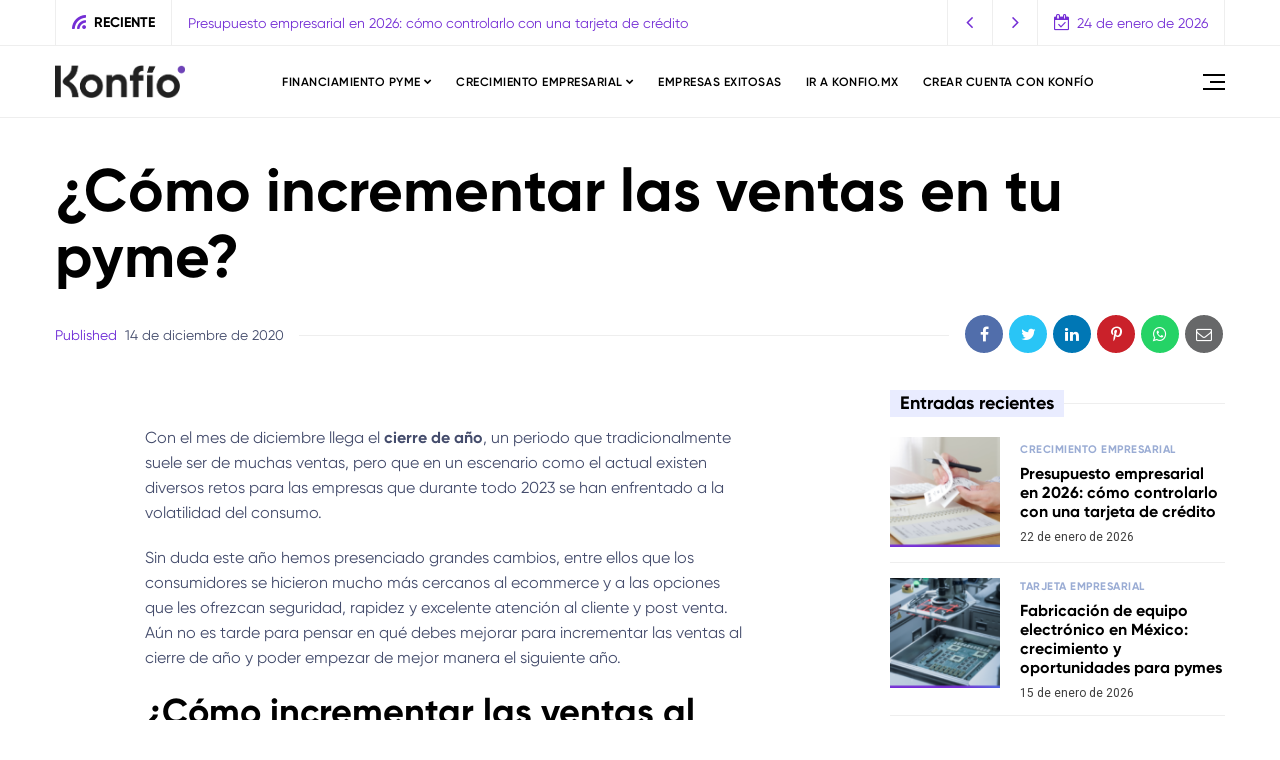

--- FILE ---
content_type: text/html; charset=UTF-8
request_url: https://konfio.mx/blog/finanzas/como-incrementar-las-ventas-en-tu-pyme-en-el-cierre-de-ano/
body_size: 19284
content:
<!doctype html>
<html lang="es" prefix="og: https://ogp.me/ns#">
<head>
	<meta charset="UTF-8" />
	<meta name="viewport" content="width=device-width, initial-scale=1" />
	<link rel="profile" href="https://gmpg.org/xfn/11" />
			<!-- Google Tag Manager -->
		<script>(function(w,d,s,l,i){w[l]=w[l]||[];w[l].push({'gtm.start':
		new Date().getTime(),event:'gtm.js'});var f=d.getElementsByTagName(s)[0],
		j=d.createElement(s),dl=l!='dataLayer'?'&l='+l:'';j.async=true;j.src=
		'https://www.googletagmanager.com/gtm.js?id='+i+dl;f.parentNode.insertBefore(j,f);
		})(window,document,'script','dataLayer','GTM-T4LNDGG');</script>
		<!-- End Google Tag Manager -->
		
<!-- Optimización en motores de búsqueda por Rank Math PRO -  https://rankmath.com/ -->
<title>¿Cómo incrementar las ventas en tu pyme? - Blog Konfío</title>
<meta name="description" content="Con el mes de diciembre llega el cierre de año, un periodo que tradicionalmente suele ser de muchas ventas, pero que en un escenario como el actual existen"/>
<meta name="robots" content="follow, index, max-snippet:-1, max-video-preview:-1, max-image-preview:large"/>
<link rel="canonical" href="https://konfio.mx/blog/finanzas/como-incrementar-las-ventas-en-tu-pyme-en-el-cierre-de-ano/" />
<meta property="og:locale" content="es_ES" />
<meta property="og:type" content="article" />
<meta property="og:title" content="¿Cómo incrementar las ventas en tu pyme? - Blog Konfío" />
<meta property="og:description" content="Con el mes de diciembre llega el cierre de año, un periodo que tradicionalmente suele ser de muchas ventas, pero que en un escenario como el actual existen" />
<meta property="og:url" content="https://konfio.mx/blog/finanzas/como-incrementar-las-ventas-en-tu-pyme-en-el-cierre-de-ano/" />
<meta property="og:site_name" content="Blog Konfío" />
<meta property="article:section" content="Finanzas para Emprendedores" />
<meta property="og:updated_time" content="2024-09-23T16:58:20-06:00" />
<meta property="og:image" content="https://konfio.mx/blog/wp-content/uploads/2023/09/25094243/terminal-punto-de-venta-tpv-pymes.jpg" />
<meta property="og:image:secure_url" content="https://konfio.mx/blog/wp-content/uploads/2023/09/25094243/terminal-punto-de-venta-tpv-pymes.jpg" />
<meta property="og:image:width" content="300" />
<meta property="og:image:height" content="237" />
<meta property="og:image:alt" content="Terminal punto de venta para las pymes" />
<meta property="og:image:type" content="image/jpeg" />
<meta property="article:published_time" content="2020-12-14T14:00:04-06:00" />
<meta property="article:modified_time" content="2024-09-23T16:58:20-06:00" />
<meta property="og:video" content="https://www.youtube.com/embed/wkTikl1-KOM" />
<meta property="og:video" content="https://www.youtube.com/embed/FClXWGmvgeA" />
<meta property="og:video" content="https://www.youtube.com/embed/GPeZUfi6nKc" />
<meta property="ya:ovs:upload_date" content="2020-12-14CST14:00:04-06:00" />
<meta property="ya:ovs:allow_embed" content="true" />
<meta name="twitter:card" content="summary_large_image" />
<meta name="twitter:title" content="¿Cómo incrementar las ventas en tu pyme? - Blog Konfío" />
<meta name="twitter:description" content="Con el mes de diciembre llega el cierre de año, un periodo que tradicionalmente suele ser de muchas ventas, pero que en un escenario como el actual existen" />
<meta name="twitter:image" content="https://konfio.mx/blog/wp-content/uploads/2023/09/25094243/terminal-punto-de-venta-tpv-pymes.jpg" />
<meta name="twitter:label1" content="Escrito por" />
<meta name="twitter:data1" content="Equipo Konfio" />
<meta name="twitter:label2" content="Tiempo de lectura" />
<meta name="twitter:data2" content="3 minutos" />
<script type="application/ld+json" class="rank-math-schema-pro">{"@context":"https://schema.org","@graph":[{"@type":["FinancialService","Organization"],"@id":"https://konfio.mx/blog/#organization","name":"Blog Konf\u00edo","url":"https://konfio.mx/blog","openingHours":["Monday,Tuesday,Wednesday,Thursday,Friday,Saturday,Sunday 09:00-17:00"]},{"@type":"WebSite","@id":"https://konfio.mx/blog/#website","url":"https://konfio.mx/blog","name":"Blog Konf\u00edo","publisher":{"@id":"https://konfio.mx/blog/#organization"},"inLanguage":"es"},{"@type":"WebPage","@id":"https://konfio.mx/blog/finanzas/como-incrementar-las-ventas-en-tu-pyme-en-el-cierre-de-ano/#webpage","url":"https://konfio.mx/blog/finanzas/como-incrementar-las-ventas-en-tu-pyme-en-el-cierre-de-ano/","name":"\u00bfC\u00f3mo incrementar las ventas en tu pyme? - Blog Konf\u00edo","datePublished":"2020-12-14T14:00:04-06:00","dateModified":"2024-09-23T16:58:20-06:00","isPartOf":{"@id":"https://konfio.mx/blog/#website"},"inLanguage":"es"},{"@type":"Person","@id":"https://konfio.mx/blog/author/equipo-konfio/","name":"Equipo Konfio","url":"https://konfio.mx/blog/author/equipo-konfio/","image":{"@type":"ImageObject","@id":"https://secure.gravatar.com/avatar/ee9d14363d4fdd204e06b98073717f07?s=96&amp;d=mm&amp;r=g","url":"https://secure.gravatar.com/avatar/ee9d14363d4fdd204e06b98073717f07?s=96&amp;d=mm&amp;r=g","caption":"Equipo Konfio","inLanguage":"es"},"worksFor":{"@id":"https://konfio.mx/blog/#organization"}},{"headline":"\u00bfC\u00f3mo incrementar las ventas en tu pyme? - Blog Konf\u00edo","description":"Con el mes de diciembre llega el cierre de a\u00f1o, un periodo que tradicionalmente suele ser de muchas ventas, pero que en un escenario como el actual existen","datePublished":"2020-12-14T14:00:04-06:00","dateModified":"2024-09-23T16:58:20-06:00","author":{"@id":"https://konfio.mx/blog/author/equipo-konfio/","name":"Equipo Konfio"},"@type":"BlogPosting","name":"\u00bfC\u00f3mo incrementar las ventas en tu pyme? - Blog Konf\u00edo","articleSection":"Finanzas para Emprendedores, Marketing y ventas","@id":"https://konfio.mx/blog/finanzas/como-incrementar-las-ventas-en-tu-pyme-en-el-cierre-de-ano/#schema-236658","isPartOf":{"@id":"https://konfio.mx/blog/finanzas/como-incrementar-las-ventas-en-tu-pyme-en-el-cierre-de-ano/#webpage"},"publisher":{"@id":"https://konfio.mx/blog/#organization"},"inLanguage":"es","mainEntityOfPage":{"@id":"https://konfio.mx/blog/finanzas/como-incrementar-las-ventas-en-tu-pyme-en-el-cierre-de-ano/#webpage"}},{"@type":"VideoObject","name":"\u00bfC\u00f3mo incrementar las ventas en tu pyme? - Blog Konf\u00edo","description":"Enjoy the videos and music you love, upload original content, and share it all with friends, family, and the world on YouTube.","uploadDate":"2020-12-14T14:00:04-06:00","embedUrl":"https://www.youtube.com/embed/wkTikl1-KOM","isFamilyFriendly":"True","@id":"https://konfio.mx/blog/finanzas/como-incrementar-las-ventas-en-tu-pyme-en-el-cierre-de-ano/#schema-236659","isPartOf":{"@id":"https://konfio.mx/blog/finanzas/como-incrementar-las-ventas-en-tu-pyme-en-el-cierre-de-ano/#webpage"},"publisher":{"@id":"https://konfio.mx/blog/#organization"},"inLanguage":"es","mainEntityOfPage":{"@id":"https://konfio.mx/blog/finanzas/como-incrementar-las-ventas-en-tu-pyme-en-el-cierre-de-ano/#webpage"}},{"@type":"VideoObject","name":"\u00bfC\u00f3mo incrementar las ventas en tu pyme? - Blog Konf\u00edo","description":"Enjoy the videos and music you love, upload original content, and share it all with friends, family, and the world on YouTube.","uploadDate":"2020-12-14T14:00:04-06:00","embedUrl":"https://www.youtube.com/embed/FClXWGmvgeA","isFamilyFriendly":"True","@id":"https://konfio.mx/blog/finanzas/como-incrementar-las-ventas-en-tu-pyme-en-el-cierre-de-ano/#schema-236660","isPartOf":{"@id":"https://konfio.mx/blog/finanzas/como-incrementar-las-ventas-en-tu-pyme-en-el-cierre-de-ano/#webpage"},"publisher":{"@id":"https://konfio.mx/blog/#organization"},"inLanguage":"es","mainEntityOfPage":{"@id":"https://konfio.mx/blog/finanzas/como-incrementar-las-ventas-en-tu-pyme-en-el-cierre-de-ano/#webpage"}},{"@type":"VideoObject","name":"\u00bfC\u00f3mo incrementar las ventas en tu pyme? - Blog Konf\u00edo","description":"Enjoy the videos and music you love, upload original content, and share it all with friends, family, and the world on YouTube.","uploadDate":"2020-12-14T14:00:04-06:00","embedUrl":"https://www.youtube.com/embed/GPeZUfi6nKc","isFamilyFriendly":"True","@id":"https://konfio.mx/blog/finanzas/como-incrementar-las-ventas-en-tu-pyme-en-el-cierre-de-ano/#schema-236661","isPartOf":{"@id":"https://konfio.mx/blog/finanzas/como-incrementar-las-ventas-en-tu-pyme-en-el-cierre-de-ano/#webpage"},"publisher":{"@id":"https://konfio.mx/blog/#organization"},"inLanguage":"es","mainEntityOfPage":{"@id":"https://konfio.mx/blog/finanzas/como-incrementar-las-ventas-en-tu-pyme-en-el-cierre-de-ano/#webpage"}}]}</script>
<!-- /Plugin Rank Math WordPress SEO -->

<link rel='dns-prefetch' href='//konfio.mx' />
<link rel='dns-prefetch' href='//fonts.googleapis.com' />
<link rel="alternate" type="application/rss+xml" title="Blog Konfío &raquo; Feed" href="https://konfio.mx/blog/feed/" />
<link rel="alternate" type="application/rss+xml" title="Blog Konfío &raquo; Feed de los comentarios" href="https://konfio.mx/blog/comments/feed/" />
<link rel="alternate" type="text/calendar" title="Blog Konfío &raquo; iCal Feed" href="https://konfio.mx/blog/eventos/?ical=1" />
<link rel="alternate" type="application/rss+xml" title="Blog Konfío &raquo; Comentario ¿Cómo incrementar las ventas en tu pyme? del feed" href="https://konfio.mx/blog/finanzas/como-incrementar-las-ventas-en-tu-pyme-en-el-cierre-de-ano/feed/" />
<script>
window._wpemojiSettings = {"baseUrl":"https:\/\/s.w.org\/images\/core\/emoji\/15.0.3\/72x72\/","ext":".png","svgUrl":"https:\/\/s.w.org\/images\/core\/emoji\/15.0.3\/svg\/","svgExt":".svg","source":{"concatemoji":"https:\/\/konfio.mx\/blog\/wp-includes\/js\/wp-emoji-release.min.js?ver=6.6.2"}};
/*! This file is auto-generated */
!function(i,n){var o,s,e;function c(e){try{var t={supportTests:e,timestamp:(new Date).valueOf()};sessionStorage.setItem(o,JSON.stringify(t))}catch(e){}}function p(e,t,n){e.clearRect(0,0,e.canvas.width,e.canvas.height),e.fillText(t,0,0);var t=new Uint32Array(e.getImageData(0,0,e.canvas.width,e.canvas.height).data),r=(e.clearRect(0,0,e.canvas.width,e.canvas.height),e.fillText(n,0,0),new Uint32Array(e.getImageData(0,0,e.canvas.width,e.canvas.height).data));return t.every(function(e,t){return e===r[t]})}function u(e,t,n){switch(t){case"flag":return n(e,"\ud83c\udff3\ufe0f\u200d\u26a7\ufe0f","\ud83c\udff3\ufe0f\u200b\u26a7\ufe0f")?!1:!n(e,"\ud83c\uddfa\ud83c\uddf3","\ud83c\uddfa\u200b\ud83c\uddf3")&&!n(e,"\ud83c\udff4\udb40\udc67\udb40\udc62\udb40\udc65\udb40\udc6e\udb40\udc67\udb40\udc7f","\ud83c\udff4\u200b\udb40\udc67\u200b\udb40\udc62\u200b\udb40\udc65\u200b\udb40\udc6e\u200b\udb40\udc67\u200b\udb40\udc7f");case"emoji":return!n(e,"\ud83d\udc26\u200d\u2b1b","\ud83d\udc26\u200b\u2b1b")}return!1}function f(e,t,n){var r="undefined"!=typeof WorkerGlobalScope&&self instanceof WorkerGlobalScope?new OffscreenCanvas(300,150):i.createElement("canvas"),a=r.getContext("2d",{willReadFrequently:!0}),o=(a.textBaseline="top",a.font="600 32px Arial",{});return e.forEach(function(e){o[e]=t(a,e,n)}),o}function t(e){var t=i.createElement("script");t.src=e,t.defer=!0,i.head.appendChild(t)}"undefined"!=typeof Promise&&(o="wpEmojiSettingsSupports",s=["flag","emoji"],n.supports={everything:!0,everythingExceptFlag:!0},e=new Promise(function(e){i.addEventListener("DOMContentLoaded",e,{once:!0})}),new Promise(function(t){var n=function(){try{var e=JSON.parse(sessionStorage.getItem(o));if("object"==typeof e&&"number"==typeof e.timestamp&&(new Date).valueOf()<e.timestamp+604800&&"object"==typeof e.supportTests)return e.supportTests}catch(e){}return null}();if(!n){if("undefined"!=typeof Worker&&"undefined"!=typeof OffscreenCanvas&&"undefined"!=typeof URL&&URL.createObjectURL&&"undefined"!=typeof Blob)try{var e="postMessage("+f.toString()+"("+[JSON.stringify(s),u.toString(),p.toString()].join(",")+"));",r=new Blob([e],{type:"text/javascript"}),a=new Worker(URL.createObjectURL(r),{name:"wpTestEmojiSupports"});return void(a.onmessage=function(e){c(n=e.data),a.terminate(),t(n)})}catch(e){}c(n=f(s,u,p))}t(n)}).then(function(e){for(var t in e)n.supports[t]=e[t],n.supports.everything=n.supports.everything&&n.supports[t],"flag"!==t&&(n.supports.everythingExceptFlag=n.supports.everythingExceptFlag&&n.supports[t]);n.supports.everythingExceptFlag=n.supports.everythingExceptFlag&&!n.supports.flag,n.DOMReady=!1,n.readyCallback=function(){n.DOMReady=!0}}).then(function(){return e}).then(function(){var e;n.supports.everything||(n.readyCallback(),(e=n.source||{}).concatemoji?t(e.concatemoji):e.wpemoji&&e.twemoji&&(t(e.twemoji),t(e.wpemoji)))}))}((window,document),window._wpemojiSettings);
</script>
<style id='wp-emoji-styles-inline-css'>

	img.wp-smiley, img.emoji {
		display: inline !important;
		border: none !important;
		box-shadow: none !important;
		height: 1em !important;
		width: 1em !important;
		margin: 0 0.07em !important;
		vertical-align: -0.1em !important;
		background: none !important;
		padding: 0 !important;
	}
</style>
<link rel='stylesheet' id='wp-block-library-css' href='https://konfio.mx/blog/wp-includes/css/dist/block-library/style.min.css?ver=6.6.2' media='all' />
<style id='classic-theme-styles-inline-css'>
/*! This file is auto-generated */
.wp-block-button__link{color:#fff;background-color:#32373c;border-radius:9999px;box-shadow:none;text-decoration:none;padding:calc(.667em + 2px) calc(1.333em + 2px);font-size:1.125em}.wp-block-file__button{background:#32373c;color:#fff;text-decoration:none}
</style>
<style id='global-styles-inline-css'>
:root{--wp--preset--aspect-ratio--square: 1;--wp--preset--aspect-ratio--4-3: 4/3;--wp--preset--aspect-ratio--3-4: 3/4;--wp--preset--aspect-ratio--3-2: 3/2;--wp--preset--aspect-ratio--2-3: 2/3;--wp--preset--aspect-ratio--16-9: 16/9;--wp--preset--aspect-ratio--9-16: 9/16;--wp--preset--color--black: #000000;--wp--preset--color--cyan-bluish-gray: #abb8c3;--wp--preset--color--white: #ffffff;--wp--preset--color--pale-pink: #f78da7;--wp--preset--color--vivid-red: #cf2e2e;--wp--preset--color--luminous-vivid-orange: #ff6900;--wp--preset--color--luminous-vivid-amber: #fcb900;--wp--preset--color--light-green-cyan: #7bdcb5;--wp--preset--color--vivid-green-cyan: #00d084;--wp--preset--color--pale-cyan-blue: #8ed1fc;--wp--preset--color--vivid-cyan-blue: #0693e3;--wp--preset--color--vivid-purple: #9b51e0;--wp--preset--color--yellow: #F6F895;--wp--preset--color--light-blue: #9AACD4;--wp--preset--color--coral: #F8B195;--wp--preset--color--green: #80C583;--wp--preset--color--orange: #ff9900;--wp--preset--color--violet: #A350EB;--wp--preset--gradient--vivid-cyan-blue-to-vivid-purple: linear-gradient(135deg,rgba(6,147,227,1) 0%,rgb(155,81,224) 100%);--wp--preset--gradient--light-green-cyan-to-vivid-green-cyan: linear-gradient(135deg,rgb(122,220,180) 0%,rgb(0,208,130) 100%);--wp--preset--gradient--luminous-vivid-amber-to-luminous-vivid-orange: linear-gradient(135deg,rgba(252,185,0,1) 0%,rgba(255,105,0,1) 100%);--wp--preset--gradient--luminous-vivid-orange-to-vivid-red: linear-gradient(135deg,rgba(255,105,0,1) 0%,rgb(207,46,46) 100%);--wp--preset--gradient--very-light-gray-to-cyan-bluish-gray: linear-gradient(135deg,rgb(238,238,238) 0%,rgb(169,184,195) 100%);--wp--preset--gradient--cool-to-warm-spectrum: linear-gradient(135deg,rgb(74,234,220) 0%,rgb(151,120,209) 20%,rgb(207,42,186) 40%,rgb(238,44,130) 60%,rgb(251,105,98) 80%,rgb(254,248,76) 100%);--wp--preset--gradient--blush-light-purple: linear-gradient(135deg,rgb(255,206,236) 0%,rgb(152,150,240) 100%);--wp--preset--gradient--blush-bordeaux: linear-gradient(135deg,rgb(254,205,165) 0%,rgb(254,45,45) 50%,rgb(107,0,62) 100%);--wp--preset--gradient--luminous-dusk: linear-gradient(135deg,rgb(255,203,112) 0%,rgb(199,81,192) 50%,rgb(65,88,208) 100%);--wp--preset--gradient--pale-ocean: linear-gradient(135deg,rgb(255,245,203) 0%,rgb(182,227,212) 50%,rgb(51,167,181) 100%);--wp--preset--gradient--electric-grass: linear-gradient(135deg,rgb(202,248,128) 0%,rgb(113,206,126) 100%);--wp--preset--gradient--midnight: linear-gradient(135deg,rgb(2,3,129) 0%,rgb(40,116,252) 100%);--wp--preset--gradient--orange-to-yellow: linear-gradient(160deg, #ff9900 0%, #F6F895 100%);--wp--preset--gradient--violet-to-coral: linear-gradient(160deg, #A350EB 0%, #F8B195 100%);--wp--preset--gradient--coral-to-light-blue: linear-gradient(160deg, #F8B195 0%, #9AACD4 100%);--wp--preset--gradient--coral-to-yellow: linear-gradient(160deg, #F8B195 0%, #F6F895 100%);--wp--preset--gradient--green-to-yellow: linear-gradient(160deg, #80C583 0%, #F6F895 100%);--wp--preset--gradient--yellow-to-violet: linear-gradient(160deg, #F6F895 0%, #A350EB 100%);--wp--preset--font-size--small: 13px;--wp--preset--font-size--medium: 20px;--wp--preset--font-size--large: 36px;--wp--preset--font-size--x-large: 42px;--wp--preset--spacing--20: 0.44rem;--wp--preset--spacing--30: 0.67rem;--wp--preset--spacing--40: 1rem;--wp--preset--spacing--50: 1.5rem;--wp--preset--spacing--60: 2.25rem;--wp--preset--spacing--70: 3.38rem;--wp--preset--spacing--80: 5.06rem;--wp--preset--shadow--natural: 6px 6px 9px rgba(0, 0, 0, 0.2);--wp--preset--shadow--deep: 12px 12px 50px rgba(0, 0, 0, 0.4);--wp--preset--shadow--sharp: 6px 6px 0px rgba(0, 0, 0, 0.2);--wp--preset--shadow--outlined: 6px 6px 0px -3px rgba(255, 255, 255, 1), 6px 6px rgba(0, 0, 0, 1);--wp--preset--shadow--crisp: 6px 6px 0px rgba(0, 0, 0, 1);}:where(.is-layout-flex){gap: 0.5em;}:where(.is-layout-grid){gap: 0.5em;}body .is-layout-flex{display: flex;}.is-layout-flex{flex-wrap: wrap;align-items: center;}.is-layout-flex > :is(*, div){margin: 0;}body .is-layout-grid{display: grid;}.is-layout-grid > :is(*, div){margin: 0;}:where(.wp-block-columns.is-layout-flex){gap: 2em;}:where(.wp-block-columns.is-layout-grid){gap: 2em;}:where(.wp-block-post-template.is-layout-flex){gap: 1.25em;}:where(.wp-block-post-template.is-layout-grid){gap: 1.25em;}.has-black-color{color: var(--wp--preset--color--black) !important;}.has-cyan-bluish-gray-color{color: var(--wp--preset--color--cyan-bluish-gray) !important;}.has-white-color{color: var(--wp--preset--color--white) !important;}.has-pale-pink-color{color: var(--wp--preset--color--pale-pink) !important;}.has-vivid-red-color{color: var(--wp--preset--color--vivid-red) !important;}.has-luminous-vivid-orange-color{color: var(--wp--preset--color--luminous-vivid-orange) !important;}.has-luminous-vivid-amber-color{color: var(--wp--preset--color--luminous-vivid-amber) !important;}.has-light-green-cyan-color{color: var(--wp--preset--color--light-green-cyan) !important;}.has-vivid-green-cyan-color{color: var(--wp--preset--color--vivid-green-cyan) !important;}.has-pale-cyan-blue-color{color: var(--wp--preset--color--pale-cyan-blue) !important;}.has-vivid-cyan-blue-color{color: var(--wp--preset--color--vivid-cyan-blue) !important;}.has-vivid-purple-color{color: var(--wp--preset--color--vivid-purple) !important;}.has-black-background-color{background-color: var(--wp--preset--color--black) !important;}.has-cyan-bluish-gray-background-color{background-color: var(--wp--preset--color--cyan-bluish-gray) !important;}.has-white-background-color{background-color: var(--wp--preset--color--white) !important;}.has-pale-pink-background-color{background-color: var(--wp--preset--color--pale-pink) !important;}.has-vivid-red-background-color{background-color: var(--wp--preset--color--vivid-red) !important;}.has-luminous-vivid-orange-background-color{background-color: var(--wp--preset--color--luminous-vivid-orange) !important;}.has-luminous-vivid-amber-background-color{background-color: var(--wp--preset--color--luminous-vivid-amber) !important;}.has-light-green-cyan-background-color{background-color: var(--wp--preset--color--light-green-cyan) !important;}.has-vivid-green-cyan-background-color{background-color: var(--wp--preset--color--vivid-green-cyan) !important;}.has-pale-cyan-blue-background-color{background-color: var(--wp--preset--color--pale-cyan-blue) !important;}.has-vivid-cyan-blue-background-color{background-color: var(--wp--preset--color--vivid-cyan-blue) !important;}.has-vivid-purple-background-color{background-color: var(--wp--preset--color--vivid-purple) !important;}.has-black-border-color{border-color: var(--wp--preset--color--black) !important;}.has-cyan-bluish-gray-border-color{border-color: var(--wp--preset--color--cyan-bluish-gray) !important;}.has-white-border-color{border-color: var(--wp--preset--color--white) !important;}.has-pale-pink-border-color{border-color: var(--wp--preset--color--pale-pink) !important;}.has-vivid-red-border-color{border-color: var(--wp--preset--color--vivid-red) !important;}.has-luminous-vivid-orange-border-color{border-color: var(--wp--preset--color--luminous-vivid-orange) !important;}.has-luminous-vivid-amber-border-color{border-color: var(--wp--preset--color--luminous-vivid-amber) !important;}.has-light-green-cyan-border-color{border-color: var(--wp--preset--color--light-green-cyan) !important;}.has-vivid-green-cyan-border-color{border-color: var(--wp--preset--color--vivid-green-cyan) !important;}.has-pale-cyan-blue-border-color{border-color: var(--wp--preset--color--pale-cyan-blue) !important;}.has-vivid-cyan-blue-border-color{border-color: var(--wp--preset--color--vivid-cyan-blue) !important;}.has-vivid-purple-border-color{border-color: var(--wp--preset--color--vivid-purple) !important;}.has-vivid-cyan-blue-to-vivid-purple-gradient-background{background: var(--wp--preset--gradient--vivid-cyan-blue-to-vivid-purple) !important;}.has-light-green-cyan-to-vivid-green-cyan-gradient-background{background: var(--wp--preset--gradient--light-green-cyan-to-vivid-green-cyan) !important;}.has-luminous-vivid-amber-to-luminous-vivid-orange-gradient-background{background: var(--wp--preset--gradient--luminous-vivid-amber-to-luminous-vivid-orange) !important;}.has-luminous-vivid-orange-to-vivid-red-gradient-background{background: var(--wp--preset--gradient--luminous-vivid-orange-to-vivid-red) !important;}.has-very-light-gray-to-cyan-bluish-gray-gradient-background{background: var(--wp--preset--gradient--very-light-gray-to-cyan-bluish-gray) !important;}.has-cool-to-warm-spectrum-gradient-background{background: var(--wp--preset--gradient--cool-to-warm-spectrum) !important;}.has-blush-light-purple-gradient-background{background: var(--wp--preset--gradient--blush-light-purple) !important;}.has-blush-bordeaux-gradient-background{background: var(--wp--preset--gradient--blush-bordeaux) !important;}.has-luminous-dusk-gradient-background{background: var(--wp--preset--gradient--luminous-dusk) !important;}.has-pale-ocean-gradient-background{background: var(--wp--preset--gradient--pale-ocean) !important;}.has-electric-grass-gradient-background{background: var(--wp--preset--gradient--electric-grass) !important;}.has-midnight-gradient-background{background: var(--wp--preset--gradient--midnight) !important;}.has-small-font-size{font-size: var(--wp--preset--font-size--small) !important;}.has-medium-font-size{font-size: var(--wp--preset--font-size--medium) !important;}.has-large-font-size{font-size: var(--wp--preset--font-size--large) !important;}.has-x-large-font-size{font-size: var(--wp--preset--font-size--x-large) !important;}
:where(.wp-block-post-template.is-layout-flex){gap: 1.25em;}:where(.wp-block-post-template.is-layout-grid){gap: 1.25em;}
:where(.wp-block-columns.is-layout-flex){gap: 2em;}:where(.wp-block-columns.is-layout-grid){gap: 2em;}
:root :where(.wp-block-pullquote){font-size: 1.5em;line-height: 1.6;}
</style>
<link rel='stylesheet' id='widgetopts-styles-css' href='https://konfio.mx/blog/wp-content/plugins/widget-options/assets/css/widget-options.css?ver=4.1.3' media='all' />
<link rel='stylesheet' id='tribe-events-v2-single-skeleton-css' href='https://konfio.mx/blog/wp-content/plugins/the-events-calendar/src/resources/css/tribe-events-single-skeleton.min.css?ver=6.10.1.1' media='all' />
<link rel='stylesheet' id='tribe-events-v2-single-skeleton-full-css' href='https://konfio.mx/blog/wp-content/plugins/the-events-calendar/src/resources/css/tribe-events-single-full.min.css?ver=6.10.1.1' media='all' />
<link rel='stylesheet' id='tec-events-elementor-widgets-base-styles-css' href='https://konfio.mx/blog/wp-content/plugins/the-events-calendar/src/resources/css/integrations/plugins/elementor/widgets/widget-base.min.css?ver=6.10.1.1' media='all' />
<link rel='stylesheet' id='nemesis-fonts-css' href='https://fonts.googleapis.com/css?family=Roboto+Condensed%3A%2C700%2C%2C400%7CRoboto%3A%2C400%2C%2C700%7CMontserrat%3A%2C900%7COswald%3A%2C400%7CPoppins%3A600%2C700%2C%2C500&#038;subset=latin%2Clatin-ext%2Ccyrillic%2Ccyrillic-ext%2Cgreek%2Cgreek-ext%2Cvietnamese&#038;display=swap' media='all' />
<link rel='stylesheet' id='animate-css' href='https://konfio.mx/blog/wp-content/themes/nemesis/css/animate.min.css?ver=3.7.2' media='all' />
<link rel='stylesheet' id='fontawesome-css' href='https://konfio.mx/blog/wp-content/themes/nemesis/css/fonts.css?ver=4.7.0' media='all' />
<link rel='stylesheet' id='bootstrap-css' href='https://konfio.mx/blog/wp-content/themes/nemesis/css/bootstrap/bootstrap.min.css?ver=4.4.1' media='all' />
<link rel='stylesheet' id='slick-slider-css' href='https://konfio.mx/blog/wp-content/themes/nemesis/css/slick.css?ver=6.6.2' media='all' />
<link rel='stylesheet' id='slick-theme-css' href='https://konfio.mx/blog/wp-content/themes/nemesis/css/slick-theme.css?ver=6.6.2' media='all' />
<link rel='stylesheet' id='nemesis-style-css' href='https://konfio.mx/blog/wp-content/themes/nemesis/style.css?ver=1.3' media='all' />
<style id='nemesis-style-inline-css'>
:root {--heading-font-family: Roboto Condensed;--heading-font-weight: 700;--heading_font_weight_light: 400;--body-font-weight: 400;--link-font-weight: 700;--body-font-size: 13px;--body-text-color: #444c6c;--megamenu-font-size: 14px;--megamenu-font-weight: 700;--container_width: 1200px;--color-1: #9aacd4;--color-2: #F8B195;--color-3: #58db0b;--color-4: #949ee5;--color-5: #ff9900;--color-6: #80c583;--color-7: #a350eb;--color-8: #c2b7cc;--color-9: #98f562;--color-10: #dcc4f1;--background-color-1: #f6f6f6;--background-color-2: #fff7f3;--header_ads_bg: #ffffff;--topbar-bg: #fff;--topbar-color: #742ed5;--topbar-font-size: calc(13px + 1px);--top_bar_title_color: #000000;--top_bar_icon_color: #742ed5;--top_bar_border_color: #eeeeee;--header_border_color: #eeeeee;--border-color: #eeeeee;--widget-title-bg: #e9ecff;--widget-title-border: #eeeeee;--widget-title-padding-left: 10px;--widget-title-padding-right: 10px;--nemesis_widget_title_color: #000000;--alert_bar_bg_color: #4a42ec;--alert_bar_fill_color_1: #0cbc87;--alert_bar_fill_color_2: #f7c32e;--alert_bar_btn_bg: #000000;--alert_bar_color: #ffffff;--post-block-width: 600px;--nemesis-dm-switcher-bg: #c2d4fa;--nemesis-dm-switcher-bg-dark: #292992;--nemesis-dm-switcher-bg-dark-mob: #292992;--nemesis_dm_sun: #eeff00;--nemesis_dm_moon: #FEFCD7;--nemesis_dm_body_dark: #0a1018;--nemesis_dm_header_ads: #0a1018;--nemesis_dm_white_color: #ffffff;--nemesis_dm_widget_bg: #343434;--nemesis_dm_widget_tcolor: #ffffff;--nemesis_dm_general_bg_1: #343434;--nemesis_dm_general_bg_2: #545454;--nemesis_dm_rp_cm_bg: #0e1620;--nemesis_dm_navbar_bg: #0a1018;--nemesis_dm_dropdown_bg: #0a1018;--nemesis_dm_archive_title_bg: #131320;--nemesis_dm_general_hc: #f67280;--nemesis_dm_footer_bg: #05050a;--nemesis_dm_form_control: #1e2e41;--nemesis_dm_cookie_form: #0a1018;--nemesis_dm_post_format_icon: #000000;--nemesis_dm_bs_carousel_caption: #000000;--nemesis_dm_manual_bg: #0e1620;--nemesis_dm_load_more_bg: #343434;}body {color: #444c6c;background: #ffffff;font-size: 13px;font-family: Roboto;font-weight: 400;}.magazine-post-header .fbt-item-thumbnail .post-author-wrapper .fbt-post-avatar {border-color: #ffffff;}.feed-view .card-text {font-size: 13px;font-family: Roboto;font-weight: 400;}.page-view .entry-content p, .item-view .post-body, .post-author-box .nemesis-author-desc {color: #444c6c;font-size: calc(13px + 3px);font-weight: 400;}a {color: #742ed5;font-weight: var(--link-font-weight);}.post-meta a:hover, .widget_recent_entries ul li a:hover, .outer-wrapper .widget_recent_entries ul li a:hover, .elementor-column .widget_recent_entries ul li a:hover, a:hover, .fbt-shape-title .fbt-cat-content .fbt-category .cat-link:hover, .fbt-item-post.format-image .format-without-img .fbt-cat-content .fbt-category .cat-link:hover, .magazine-post-caption .fbt-sc-caption .post-date-wrap .date-text, .magazine-post-caption .fbt-sc-caption .post-author-wrap .by-text {color: #6c2ad6;}a .fa,a .fab,a .fad,a .fal,a .far,a .fas {font-size: calc(13px + 5px);}.magazine-post-caption .title-caption h1 {font-size: calc(48px + 12px);font-weight: 700;}.post-style-4 .magazine-post-caption .title-caption h1,.post-style-3 .magazine-post-caption .title-caption h1 {font-size: calc(48px - 4px);font-weight: 700;}@media( max-width: 1200px ) {.magazine-post-caption .title-caption h1 {font-size: 48px;}.post-style-4 .magazine-post-caption .title-caption h1,.post-style-3 .magazine-post-caption .title-caption h1 {font-size: calc(48px - 18px);font-weight: 700;}}@media( max-width: 767.98px ) {.magazine-post-caption .title-caption h1 {font-size: calc(48px - 18px);}}@media( max-width: 419.98px ) {.magazine-post-caption .title-caption h1 {font-size: calc(48px - 25px);}}.fbt-single-excerpt {font-size: calc(13px + 8px);color: #000000;}@media ( max-width: 575.98px ) {.fbt-single-excerpt {font-size: calc(13px + 3px);line-height: 1.6;}.post-style-3 .magazine-post-caption .fbt-single-excerpt,.post-style-4 .magazine-post-caption .fbt-single-excerpt {font-size: calc(13px + 5px);}}.magazine-post-caption .fbt-sc-caption .post-author, .magazine-post-caption .fbt-sc-caption .post-date, .magazine-post-caption .fbt-sc-caption .date-text, .magazine-post-caption .fbt-sc-caption .by-text {font-size: calc(13px + 1px);}.mag-container .magazine-posts .fbt-index-grid .post-meta, .mag-blog-pager .post-page-numbers {font-size: 12px;}.fbt-bottom-shape {background: #ffffff;}.footer-wrapper {margin-top: 0;}.slider-post-meta, .post-meta {font-family: Roboto;font-size: 12px;font-weight: 400;}.cat-style-2 .fbt-category .cat-link, .mag-container .magazine-posts .fbt-index-grid .fbt-index-caption .fbt-cat-content .cat-link, .fbt-grid-slider3 .fbt-item-caption .fbt-cat-content .cat-link, .style-2 .cat-link, .magazine-carousel.fbt-featured--slider .fbt-cat-content .cat-link {font-family: Roboto;font-size: calc(13px - 2px);}.sidebar-wrapper__content .sidenav-menu li a, .navbar .nav-link, .sidebar-wrapper .widget_nav_menu .menu .menu-item a {font-family: Poppins;font-size: 12px;font-weight: 600;text-transform: uppercase;}.dropdown .dropdown-menu .dropdown-item {font-family: Poppins;font-size: 12px;font-weight: 500;text-transform: uppercase;}@media (min-width: 1200px) {.navbar .dropdown-menu {border-top: 0px solid #47c3fb !important;}}ul.dropdown-menu li > ul.dropdown-menu {top: calc(-10px + -0px);}.mag-container .fbt-page-title .display-4, .fbt-shape-title .display-4, h1, h2, h3, h4, h5, h6, h1 a, h2 a, h3 a, h4 a, h5 a, h6 a, .h1, .h2, .h3, .h4, .h5, .h6, .outer-wrapper .recentcomments a, .main-content .recentcomments a, .outer-wrapper .widget_recent_entries ul li a, .elementor-column .widget_recent_entries ul li a {color: #000000;font-weight: 700;}.entry-content .has-drop-cap:not(:focus)::first-letter, .post-body .has-drop-cap:not(:focus)::first-letter {color: #000000;}h1, h2, h3, h4, h5, h6, .h1, .h2, .h3, .h4, .h5, .h6 {font-family: Roboto Condensed;overflow-wrap: break-word;}.slider-item .fbt-post-caption::before {font-family: Roboto Condensed;font-weight: 700;}.card-columns .fbt-index-post.card {margin-bottom: calc(35px - 5px);}@media (min-width: 576px) {.card-columns {-webkit-column-gap: 35px;column-gap: 35px;}}.card {-webkit-box-shadow: 0 15px 15px -10px rgba(23, 16, 159, 0.15);box-shadow: 0 15px 15px -10px rgba(23, 16, 159, 0.15);}#page-wrapper {margin-top: 0;}.navbar {margin-bottom: 0;}@media (min-width: 1367px) {.fbt-shape-title .display-4 {font-size: 48px;}}.fbt-featured--slider .slider-title {font-size: 60px;}.fbt-big-title-text {font-family: Montserrat;font-weight: 900;}.fbt-big-title-text .main-title .title-sec-text {font-family: Oswald;font-weight: 400;}.fbt_main_title_wrapper {background: #f9f9f9;padding-top: 3rem;padding-bottom: 3rem;}.archive-container .author-container {background: #f9f9f9;}.magazine-view .mag-blog-pager .page-numbers {color: #000000;background: transparent;font-size: calc(13px + 2px);}.magazine-view .mag-blog-pager .list-num-pagination.fbt-no-border .page-numbers {font-size: 13px;}.magazine-view .mag-blog-pager .page-numbers.current, .magazine-view .mag-blog-pager .page-numbers:hover {background: transparent;}.magazine-view .mag-blog-pager .list-num-pagination {border-color: #eeeeee;}.sidebar-wrapper {width: 340px;left: -340px;}@media ( max-width: 320px ) {.sidebar-wrapper {width: calc(340px - 50px);left: calc(-340px + 50px);}}.dropdown .dropdown-menu.depth-0:before, .dropdown .dropdown-menu > .dropdown .dropdown-menu.sub-menu:before {display: none;}.footer-menu .socialList .nav-link {padding: 0!important;width: 40px;height: 40px;line-height: 45px;text-align: center;border-radius: 2000px;margin: 0 2px;background: rgba(255, 255, 255, .2);}
</style>
<link rel='stylesheet' id='glossary-hint-css' href='https://konfio.mx/blog/wp-content/plugins/glossary-by-codeat/assets/css/tooltip-classic.css?ver=2.3.10' media='all' />
<script src="https://konfio.mx/blog/wp-includes/js/jquery/jquery.min.js?ver=3.7.1" id="jquery-core-js"></script>
<script src="https://konfio.mx/blog/wp-includes/js/jquery/jquery-migrate.min.js?ver=3.4.1" id="jquery-migrate-js"></script>
<link rel="EditURI" type="application/rsd+xml" title="RSD" href="https://konfio.mx/blog/xmlrpc.php?rsd" />
<meta name="generator" content="WordPress 6.6.2" />
<link rel='shortlink' href='https://konfio.mx/blog/?p=15741' />
<link rel="alternate" title="oEmbed (JSON)" type="application/json+oembed" href="https://konfio.mx/blog/wp-json/oembed/1.0/embed?url=https%3A%2F%2Fkonfio.mx%2Fblog%2Ffinanzas%2Fcomo-incrementar-las-ventas-en-tu-pyme-en-el-cierre-de-ano%2F" />
<link rel="alternate" title="oEmbed (XML)" type="text/xml+oembed" href="https://konfio.mx/blog/wp-json/oembed/1.0/embed?url=https%3A%2F%2Fkonfio.mx%2Fblog%2Ffinanzas%2Fcomo-incrementar-las-ventas-en-tu-pyme-en-el-cierre-de-ano%2F&#038;format=xml" />
<meta name="generator" content="Powered by Nemesis - News and Magazine WordPress Theme."/>
		<meta property="og:type" content="article" />
																	<meta property="og:image" content="
Warning: Trying to access array offset on value of type bool in /var/www/html/wp-content/plugins/nemesis-core/includes/functions.php on line 38

Deprecated: ltrim(): Passing null to parameter #1 ($string) of type string is deprecated in /var/www/html/wp-includes/formatting.php on line 4482
" />
				<meta name="twitter:image" content="
Warning: Trying to access array offset on value of type bool in /var/www/html/wp-content/plugins/nemesis-core/includes/functions.php on line 39

Deprecated: ltrim(): Passing null to parameter #1 ($string) of type string is deprecated in /var/www/html/wp-includes/formatting.php on line 4482
" />
						<meta property="og:url" content="https://konfio.mx/blog/finanzas/como-incrementar-las-ventas-en-tu-pyme-en-el-cierre-de-ano/" />
			<meta property="og:title" content="¿Cómo incrementar las ventas en tu pyme?" />
			<meta property="og:description" content="Con el mes de diciembre llega el cierre de año, un periodo que tradicionalmente suele ser de muchas ventas, pero que en un escenario como el actual existen diversos retos [&hellip;]" />
			<meta name="twitter:card" content="summary_large_image">
			<meta name="twitter:url" content="https://konfio.mx/blog/finanzas/como-incrementar-las-ventas-en-tu-pyme-en-el-cierre-de-ano/">
			<meta name="twitter:title" content="¿Cómo incrementar las ventas en tu pyme?">
			<meta name="twitter:description" content="Con el mes de diciembre llega el cierre de año, un periodo que tradicionalmente suele ser de muchas ventas, pero que en un escenario como el actual existen diversos retos [&hellip;]">
				<meta name="tec-api-version" content="v1"><meta name="tec-api-origin" content="https://konfio.mx/blog"><link rel="alternate" href="https://konfio.mx/blog/wp-json/tribe/events/v1/" /><meta name="generator" content="Elementor 3.34.1; features: e_font_icon_svg, additional_custom_breakpoints; settings: css_print_method-internal, google_font-enabled, font_display-swap">
			<style>
				.e-con.e-parent:nth-of-type(n+4):not(.e-lazyloaded):not(.e-no-lazyload),
				.e-con.e-parent:nth-of-type(n+4):not(.e-lazyloaded):not(.e-no-lazyload) * {
					background-image: none !important;
				}
				@media screen and (max-height: 1024px) {
					.e-con.e-parent:nth-of-type(n+3):not(.e-lazyloaded):not(.e-no-lazyload),
					.e-con.e-parent:nth-of-type(n+3):not(.e-lazyloaded):not(.e-no-lazyload) * {
						background-image: none !important;
					}
				}
				@media screen and (max-height: 640px) {
					.e-con.e-parent:nth-of-type(n+2):not(.e-lazyloaded):not(.e-no-lazyload),
					.e-con.e-parent:nth-of-type(n+2):not(.e-lazyloaded):not(.e-no-lazyload) * {
						background-image: none !important;
					}
				}
			</style>
			<link rel="icon" href="https://konfio.mx/blog/wp-content/uploads/2023/07/04200526/cropped-konfio-favicon-512x512-1-120x120.png" sizes="32x32" />
<link rel="icon" href="https://konfio.mx/blog/wp-content/uploads/2023/07/04200526/cropped-konfio-favicon-512x512-1-300x300.png" sizes="192x192" />
<link rel="apple-touch-icon" href="https://konfio.mx/blog/wp-content/uploads/2023/07/04200526/cropped-konfio-favicon-512x512-1-300x300.png" />
<meta name="msapplication-TileImage" content="https://konfio.mx/blog/wp-content/uploads/2023/07/04200526/cropped-konfio-favicon-512x512-1-300x300.png" />
		<style id="wp-custom-css">
			/*Articles*/
span.post-author{
	display:none!important
}
/*Footer*/
.footer-menu .socialList .nav-link {
	margin: 3px 2px;
}

.dropdown-toggle::after {
    font-family: "FontAwesome" !important;
}		</style>
		</head>
<body class="post-template-default single single-post postid-15741 single-format-standard wp-embed-responsive tribe-no-js theme-nemesis fbt-footer-customizer-no-shape nemesis-magazine magazine-widget-title has-mobile-menu elementor-default elementor-kit-25846">
				<!-- Google Tag Manager (noscript) -->
		<noscript><iframe src="https://www.googletagmanager.com/ns.html?id=GTM-T4LNDGG"
		height="0" width="0" style="display:none;visibility:hidden"></iframe></noscript>
		<!-- End Google Tag Manager (noscript) -->
		<div id="fbt-content-overlay" class="active-sidebar-overlay"></div>
		<div id="page-wrapper" class="magazine-view item-view">
		<header class="header-section">
                <div class="fbt-top-bar">
    <div class="container">
        <div class="top-bar-inner">
            <div class="fbt-ticker-wrapper">
                <div class="fbt-ticker">
                                        <div id="tickerCarousel" class="fbt-ticker-slide carousel slide" data-ride="carousel">
                                                <div class="tt-wrapper">
                            <span class="ticker-title"><i class="fa fa-rss"></i> <span>RECIENTE</span></span>
                        </div>
                        <div class="carousel-inner">
                                                                                            <div class="carousel-item active">
                                                                    <div class="post-content">
                                        <span class="post-title"><a href="https://konfio.mx/blog/crecimiento-empresarial/presupuesto-empresarial-en-2026-como-controlarlo-con-una-tarjeta-de-credito/">Presupuesto empresarial en 2026: cómo controlarlo con una tarjeta de crédito</a></span>
                                    </div>
                                </div>
                                                                                            <div class="carousel-item">
                                                                    <div class="post-content">
                                        <span class="post-title"><a href="https://konfio.mx/blog/soluciones-financieras/tarjeta-empresarial/fabricacion-de-equipo-electronico-en-mexico-crecimiento-y-oportunidades-para-pymes/">Fabricación de equipo electrónico en México: crecimiento y oportunidades para pymes</a></span>
                                    </div>
                                </div>
                                                                                            <div class="carousel-item">
                                                                    <div class="post-content">
                                        <span class="post-title"><a href="https://konfio.mx/blog/soluciones-financieras/tarjeta-empresarial/pago-de-predial-agua-y-tenencia-en-cdmx-a-msi-en-2026/">Pago de predial, agua y tenencia en CDMX a MSI en 2026</a></span>
                                    </div>
                                </div>
                                                                                            <div class="carousel-item">
                                                                    <div class="post-content">
                                        <span class="post-title"><a href="https://konfio.mx/blog/crecimiento-empresarial/nuevos-aranceles-en-mexico-2026-impacto-y-oportunidades-para-las-empresas/">Nuevos aranceles en México 2026: impacto y oportunidades para las empresas</a></span>
                                    </div>
                                </div>
                                                                                            <div class="carousel-item">
                                                                    <div class="post-content">
                                        <span class="post-title"><a href="https://konfio.mx/blog/crecimiento-empresarial/neobancos-y-banca-especializada-el-futuro-financiero-de-las-pymes-en-mexico/">Neobancos y banca especializada: el futuro financiero de las pymes en México</a></span>
                                    </div>
                                </div>
                                                    </div> 
                                                <div class="fbt-control-wrapper d-lg-block d-none">
                            <div class="fbt-ticker-control d-flex">
                                <a class="fbt-control-prev control" href="#tickerCarousel" role="button" data-slide="prev">
                                    <i class="fa fa-angle-left"></i>
                                </a>
                                <a class="fbt-control-next control" href="#tickerCarousel" role="button" data-slide="next">
                                    <i class="fa fa-angle-right"></i>
                                </a>
                            </div>
                        </div>
                                            </div>
                                    </div>
            </div>
                        <div class="fbt-header-date">
                <span class="date-today">
                    <i class="fa fa-calendar-check-o" aria-hidden="true"></i>
                    24 de enero de 2026                </span>
            </div>
                    </div>
    </div>
</div><!-- .fbt-top-bar end -->                        <nav id="header-wrapper" class="navbar navbar-expand-xl navbar-fbt fbt-nav-skin fbt_sticky_nav">
        <div class="container clearfix">
            <div class="navbar-brand order-1 order-xl-1 mr-auto">
                <a href="https://konfio.mx/blog/">
                                <img class="fbt-standart-logo" src="https://d25hb9r8pbsv4w.cloudfront.net/blog/wp-content/uploads/2021/09/04185837/Logo_bk-SVG.png" alt="" />
                                <img class="fbt-scrolling-logo" src="https://cdn-blog.s07.prd.konfio.mx/blog/wp-content/uploads/2021/09/04185837/Logo_bk-SVG.png" alt="" />
    </a>            </div>
            <div class="header-buttons order-2 order-xl-3">
                                    <span class="header-socials d-none d-md-inline hs-disabled">
                                                    																					                                            </span>
                                	                                                                                                                                                    <span class="fbt-sidenav active">
                        <span class="fbt-menu-bars"><span class="menu-bar"></span></span>
                    </span>
                            </div>
            <div id="navbar-menu" class="collapse navbar-collapse order-3 order-xl-2 clearfix"><ul id="main-menu" class="navbar-nav m-auto"><li id="menu-item-28524" class="menu-item menu-item-type-custom menu-item-object-custom menu-item-has-children dropdown menu-item-28524 nav-item"><a href="#" class="dropdown-toggle nav-link">Financiamiento pyme</a>
<ul class="dropdown-menu depth-0">
	<li id="menu-item-27537" class="menu-item menu-item-type-custom menu-item-object-custom menu-item-27537 nav-item"><a href="https://konfio.mx/blog/credito-pyme/" class="dropdown-item">Crédito Pyme</a></li>
	<li id="menu-item-29311" class="menu-item menu-item-type-post_type menu-item-object-page menu-item-29311 nav-item"><a href="https://konfio.mx/blog/tarjeta-de-credito-3/" class="dropdown-item">Tarjeta de crédito</a></li>
	<li id="menu-item-29357" class="menu-item menu-item-type-post_type menu-item-object-page menu-item-29357 nav-item"><a href="https://konfio.mx/blog/terminal-punto-de-venta/" class="dropdown-item">Terminal punto de venta</a></li>
</ul>
</li>
<li id="menu-item-27535" class="menu-item menu-item-type-custom menu-item-object-custom menu-item-has-children dropdown menu-item-27535 nav-item"><a href="#" class="dropdown-toggle nav-link">Crecimiento empresarial</a>
<ul class="dropdown-menu depth-0">
	<li id="menu-item-28523" class="menu-item menu-item-type-custom menu-item-object-custom menu-item-28523 nav-item"><a href="https://konfio.mx/blog/diccionario-financiero/" class="dropdown-item">Diccionario financiero</a></li>
	<li id="menu-item-27538" class="menu-item menu-item-type-custom menu-item-object-custom menu-item-27538 nav-item"><a href="#" class="dropdown-item">Consejos negocios</a></li>
	<li id="menu-item-32174" class="menu-item menu-item-type-post_type menu-item-object-page menu-item-32174 nav-item"><a href="https://konfio.mx/blog/herramientas-para-practicas-sociales-y-ambientales/" class="dropdown-item">Herramientas para prácticas sociales y ambientales</a></li>
</ul>
</li>
<li id="menu-item-29518" class="menu-item menu-item-type-post_type menu-item-object-page menu-item-29518 nav-item"><a href="https://konfio.mx/blog/empresas-exitosas/" class="nav-link">Empresas exitosas</a></li>
<li id="menu-item-29565" class="menu-item menu-item-type-custom menu-item-object-custom menu-item-29565 nav-item"><a href="https://konfio.mx/?utm_medium=navbar&amp;utm_source=blog&amp;utm_term=header&amp;utm_content=knf_blog&amp;utm_campaign=blog_konfio" class="nav-link">Ir a Konfio.mx</a></li>
<li id="menu-item-27539" class="btns menu-item menu-item-type-custom menu-item-object-custom menu-item-27539 nav-item"><a href="https://konfio.mx/mi/registro/?utm_medium=navbar&amp;utm_source=blog&amp;utm_term=header&amp;utm_content=knf_blog&amp;utm_campaign=blog_konfio" class="nav-link">Crear cuenta con Konfío</a></li>
</ul></div>        </div>
    </nav><!-- .navbar end-->
</header>
<div class="outer-wrapper clearfix" id="outer-wrapper">
		<div id="main-wrapper">
		<div class="main-section" id="main_content">
			<div class="fbt-item-post-wrap">
				
                        <div class="magazine-post-caption">
        <div class="container">
                                    <div class="title-caption"><h1 class="post-title display-4">¿Cómo incrementar las ventas en tu pyme?</h1></div>
            <div class="fbt-sc-caption">
                                <div class="d-flex align-items-center">
                                        <div class="s-author-date d-md-flex">
                                                                            <div class="post-date-wrap">
                                <span class="date-text mr-2">Published</span><span class="post-date published">14 de diciembre de 2020</span>
                            </div>
                                            </div>
                </div>
                                <div class="line"></div>
                                    <div class="share-buttons">
                        		<div class="sharepost clearfix">
			<div class="post-share clearfix">
				<ul>
					<li><a class="facebook fbt-share" href="https://www.facebook.com/sharer.php?u=https://konfio.mx/blog/finanzas/como-incrementar-las-ventas-en-tu-pyme-en-el-cierre-de-ano/&amp;t=¿Cómo incrementar las ventas en tu pyme?" rel="nofollow" target="_blank"><i class="fa fa-facebook"></i></a></li>
					<li><a class="twitter fbt-share" href="https://twitter.com/share?text=¿Cómo incrementar las ventas en tu pyme? &amp;url=https://konfio.mx/blog/finanzas/como-incrementar-las-ventas-en-tu-pyme-en-el-cierre-de-ano/" rel="nofollow" target="_blank"><i class="fa fa-twitter"></i></a></li>
					<li><a class="linkedin fbt-linkedin" href="http://www.linkedin.com/shareArticle?mini=true&url=https://konfio.mx/blog/finanzas/como-incrementar-las-ventas-en-tu-pyme-en-el-cierre-de-ano/&title=https://konfio.mx/blog/finanzas/como-incrementar-las-ventas-en-tu-pyme-en-el-cierre-de-ano/" rel="nofollow" target="_blank"><i class="fa fa-linkedin"></i></a></li>
					<li><a class="pinterest fbt-pinterest" href="https://pinterest.com/pin/create/button/?url=https://konfio.mx/blog/finanzas/como-incrementar-las-ventas-en-tu-pyme-en-el-cierre-de-ano/&media=
Warning: Trying to access array offset on value of type bool in /var/www/html/wp-content/plugins/nemesis-core/includes/functions.php on line 18
" target="_blank"><i class="fa fa-pinterest-p"></i></a></li>
					<li><a class="whatsapp fbt-whatsapp" href="https://api.whatsapp.com/send?text=¿Cómo incrementar las ventas en tu pyme? | https://konfio.mx/blog/finanzas/como-incrementar-las-ventas-en-tu-pyme-en-el-cierre-de-ano/" rel="nofollow" target="_blank"><i class="fa fa-whatsapp"></i></a></li>
					<li><a class="email fbt-email" href="/cdn-cgi/l/email-protection#[base64]" rel="nofollow"><i class="fa fa-envelope-o"></i></a></li>
				</ul>
			</div>
		</div>
	                    </div>
                            </div>
                    </div>
    </div><!-- .magazine-post-caption -->
        <div class="container mag-container">
        <div class="row justify-content-center">
                            <div class="col-lg-8 fbt-pc-pr fbt-main-content">
                            
<article id="blog-post-15741" class="fbt-item-post post-15741 post type-post status-publish format-standard has-post-thumbnail hentry category-finanzas category-marketing-y-ventas">
    <div class="post-body post-content clearfix">
                                            <div class="fbt-mag-gallery">
                        <div class="fbt-image-overlay"></div>
                        <div class="fbt-item-thumbnail radius-10">
                                                    </div>
                    </div>
                                            <p>Con el mes de diciembre llega el <strong>cierre de año</strong>, un periodo que tradicionalmente suele ser de muchas ventas, pero que en un escenario como el actual existen diversos retos para las empresas que durante todo 2023 se han enfrentado a la volatilidad del consumo.</p>
<p>Sin duda este año hemos presenciado grandes cambios, entre ellos que los consumidores se hicieron mucho más cercanos al ecommerce y a las opciones que les ofrezcan seguridad, rapidez y excelente atención al cliente y post venta. Aún no es tarde para pensar en qué debes mejorar para incrementar las ventas al cierre de año y poder empezar de mejor manera el siguiente año.</p>
<h2>¿Cómo incrementar las ventas al cierre de año?</h2>
<p>Para cumplir con esas expectativas de inicio de año, es crucial que tu empresa comprenda la importancia de cerrar este año con broche de oro.</p>
<p>Recuerda que, según datos de la <a target="_blank" href="https://www.gob.mx/profeco" rel="noopener noreferrer">Profeco</a>, a partir de noviembre los consumidores en México suelen incrementar sus gastos hasta en un 100%.  De hecho, hay casos como el Black Friday y el Buen Fin en México que el consumidor llega a aumentar su consumo hasta 136%.</p>
<p>Es por eso que te dejamos cuatro recomendaciones para aprovechar con todo el cierre de año y comiences el siguiente año con metas más ambiciosas:</p>
<h3>1. Diversifica en los métodos de pago</h3>
<p>Recuerda que ofrecer diferentes métodos de pago en tu pyme es sumamente importante ya que esto proporciona a los clientes diferentes opciones para comprar tus productos y/o servicios.</p>
<p>Toma en cuenta que no tener disponible una forma de pago cómoda para tus consumidores puede significar una baja en las ventas y, en consecuencia, una baja constante en los ingresos.</p>
<p><img fetchpriority="high" decoding="async" class="size-full wp-image-25870" src="https://konfio.mx/blog/wp-content/uploads/2023/09/25094243/terminal-punto-de-venta-tpv-pymes.jpg" alt="terminal punto de venta" width="300" height="237" title="¿Cómo incrementar las ventas en tu pyme? 3"></p>
<h3><strong>2. Diversifica tus canales de venta</strong></h3>
<p>Hoy en día invertir en un tienda en línea resulta ser muy benéfico para las empresas. Un ejemplo es el Black Friday y el Buen Fin, un evento en donde los consumidores mexicanos estuvieron dispuestos a gastar un promedio de 5 mil 319 pesos, una compra que se da solo por Internet.</p>
<p>Esto mismo pasó en el Buen Fin, un evento que si bien por la pandemia mantuvo cifras discretas, en la parte de venta online se registró un crecimiento que no se esperaba hasta dentro de tres o cuatro años.</p>
<p><iframe src="https://www.youtube.com/embed/wkTikl1-KOM" width="420" height="225" frameborder="0" allowfullscreen="allowfullscreen"><span data-mce-type="bookmark" style="display: inline-block; width: 0px; overflow: hidden; line-height: 0;" class="mce_SELRES_start">?</span></iframe></p>
<p>Es por esa importancia que si aún no cuentas con tu tienda en línea, vale la pena invertir en ella ya que esto te permitirá no solo aumentar tu inventario, te abrirá la puerta a un nuevo canal de venta que año con año está teniendo un crecimiento abismal en México y el mundo.</p>
<h3>3. Ofrece las mejores ofertas</h3>
<p>El último mes del año trae consigo fechas como Navidad o Fin de año, por decir algunas; no hablamos solo de fiestas o ventas pequeñas, se trata de fechas en las que la gente suele gastar más, esto a pesar del entorno actual.</p>
<p>Para esto puedes pensar en ofertas especiales que atraigan la atención de los consumidores, todo acorde a las posibilidades de tu negocio. Recuerda que promociones como meses sin intereses, descuentos directos o dar un producto en la compra de otro son las ofertas que más prefiere el consumidor en México.</p>
<p><iframe src="https://www.youtube.com/embed/FClXWGmvgeA" width="420" height="225" frameborder="0" allowfullscreen="allowfullscreen"><span data-mce-type="bookmark" style="display: inline-block; width: 0px; overflow: hidden; line-height: 0;" class="mce_SELRES_start">?</span></iframe></p>
<h3><strong>4. Crédito para empresas</strong></h3>
<p>Al igual que cualquier herramienta o maquinaria, el <strong>crédito empresarial</strong> debe verse como un motor del crecimiento de las empresas. Ya sea para invertir en publicidad o en tu tienda online, la realidad es que cuando una empresa utiliza todo el potencial de un <strong>crédito empresarial</strong>, esta tiende a llevar una clara ventaja sobre sus competidores.</p>
<p>Piénsalo de este modo: cuando alguien necesita saber de un restaurante bueno en Polanco, lo más efectivo es irse a Google y buscar “restaurantes en Polanco”. Claro que esa búsqueda no refleja todos los restaurantes, solo lo hará con aquellos que decidieron invertir e implementar marketing digital en sus empresas.</p>
<p>En Konfío puedes obtener un <a href="https://konfio.mx/mi/registro/tipo-cuenta"><strong>crédito empresarial de hasta 5 millones </strong></a>para crecer tu pyme, <a href="https://konfio.mx/credito/simulador/">simula tu crédito</a> y <a href="https://konfio.mx/mi/registro/tipo-cuenta">solicítalo ahora</a>.</p>
<div class="blog_single blog_holder">
<article id="post-15601" class="post-15601 post type-post status-publish format-standard has-post-thumbnail hentry category-noticias">
<div class="post_content_holder">
<div class="post_text">
<div class="post_text_inner">
<div class="at-below-post addthis_tool" style="text-align: center;" data-url="https://konfio.mx/blog/noticias/guerra-comercial-china-impone-nuevos-aranceles-a-eu/"><iframe src="https://www.youtube.com/embed/GPeZUfi6nKc" width="420" height="225" frameborder="0" allowfullscreen="allowfullscreen"><span data-mce-type="bookmark" style="display: inline-block; width: 0px; overflow: hidden; line-height: 0;" class="mce_SELRES_start">?</span></iframe></div>
</div>
</div>
</div>
</article>
</div>
            </div>
</article>
<div class="row align-items-center my-4">
                                        <div class="col-md-12 text-center">
                        		<div class="sharepost clearfix">
			<div class="post-share clearfix">
				<ul>
					<li><a class="facebook fbt-share" href="https://www.facebook.com/sharer.php?u=https://konfio.mx/blog/finanzas/como-incrementar-las-ventas-en-tu-pyme-en-el-cierre-de-ano/&amp;t=¿Cómo incrementar las ventas en tu pyme?" rel="nofollow" target="_blank"><i class="fa fa-facebook"></i></a></li>
					<li><a class="twitter fbt-share" href="https://twitter.com/share?text=¿Cómo incrementar las ventas en tu pyme? &amp;url=https://konfio.mx/blog/finanzas/como-incrementar-las-ventas-en-tu-pyme-en-el-cierre-de-ano/" rel="nofollow" target="_blank"><i class="fa fa-twitter"></i></a></li>
					<li><a class="linkedin fbt-linkedin" href="http://www.linkedin.com/shareArticle?mini=true&url=https://konfio.mx/blog/finanzas/como-incrementar-las-ventas-en-tu-pyme-en-el-cierre-de-ano/&title=https://konfio.mx/blog/finanzas/como-incrementar-las-ventas-en-tu-pyme-en-el-cierre-de-ano/" rel="nofollow" target="_blank"><i class="fa fa-linkedin"></i></a></li>
					<li><a class="pinterest fbt-pinterest" href="https://pinterest.com/pin/create/button/?url=https://konfio.mx/blog/finanzas/como-incrementar-las-ventas-en-tu-pyme-en-el-cierre-de-ano/&media=" target="_blank"><i class="fa fa-pinterest-p"></i></a></li>
					<li><a class="whatsapp fbt-whatsapp" href="https://api.whatsapp.com/send?text=¿Cómo incrementar las ventas en tu pyme? | https://konfio.mx/blog/finanzas/como-incrementar-las-ventas-en-tu-pyme-en-el-cierre-de-ano/" rel="nofollow" target="_blank"><i class="fa fa-whatsapp"></i></a></li>
					<li><a class="email fbt-email" href="/cdn-cgi/l/email-protection#[base64]" rel="nofollow"><i class="fa fa-envelope-o"></i></a></li>
				</ul>
			</div>
		</div>
	            </div>
    </div>
    <div class="fbt-item-post-pager radius-10">
        <div class="post-pager">
            <div class="previous-post text-left">
                                    <div class="nav-right">
                        <div class="fbt-newer-link fbt-post-link has-image">
                                                            <div class="nav-thumbnail radius-10">
                                    <a href="https://konfio.mx/blog/soluciones-financieras/tarjeta-empresarial/como-solicitar-una-tarjeta-de-credito/"><img width="120" height="120" src="https://konfio.mx/blog/wp-content/uploads/2019/12/04160622/como-solicitar-una-tarjeta-de-credito-1-120x120.jpg" class="attachment-nemesis-small-thumb size-nemesis-small-thumb wp-post-image" alt="como-solicitar-una-tarjeta-de-credito" decoding="async" srcset="https://konfio.mx/blog/wp-content/uploads/2019/12/04160622/como-solicitar-una-tarjeta-de-credito-1-120x120.jpg 120w, https://konfio.mx/blog/wp-content/uploads/2019/12/04160622/como-solicitar-una-tarjeta-de-credito-1-150x150.jpg 150w, https://konfio.mx/blog/wp-content/uploads/2019/12/04160622/como-solicitar-una-tarjeta-de-credito-1-450x450.jpg 450w" sizes="(max-width: 120px) 100vw, 120px" title="¿Cómo solicitar una tarjeta de crédito? 4"></a>
                                </div>
                                                        <div class="nav-title">
                                <span class="fbt-nav-label mb-1"><i class="fa fa-angle-left mr-2 mb-1"></i>Previous</span>
                                <h6 class="post-title m-0">
                                    <a href="https://konfio.mx/blog/soluciones-financieras/tarjeta-empresarial/como-solicitar-una-tarjeta-de-credito/">
                                        ¿Cómo solicitar una tarjeta de crédito?                                    </a>
                                </h6>
                            </div>
                        </div>
                    </div>
                            </div>
            <div class="next-post text-right">
                                    <div class="nav-left">
                        <div class="fbt-older-link fbt-post-link has-image">
                            <div class="nav-title">
                                <span class="fbt-nav-label mb-1">Next<i class="fa fa-angle-right ml-2 mb-1"></i></span>
                                <h6 class="post-title m-0">
                                    <a href="https://konfio.mx/blog/crecimiento-empresarial/como-calcular-el-aguinaldo-de-los-empleados/">
                                        ¿Cómo calcular el aguinaldo de los empleados?                                    </a>
                                </h6>
                            </div>
                                                            <div class="nav-thumbnail radius-10">
                                    <a href="https://konfio.mx/blog/crecimiento-empresarial/como-calcular-el-aguinaldo-de-los-empleados/"><img width="120" height="120" src="https://konfio.mx/blog/wp-content/uploads/2020/12/08093630/Portada-52-120x120.png" class="attachment-nemesis-small-thumb size-nemesis-small-thumb wp-post-image" alt="¿Cómo calcular el aguinaldo de los empleados?" decoding="async" srcset="https://konfio.mx/blog/wp-content/uploads/2020/12/08093630/Portada-52-120x120.png 120w, https://konfio.mx/blog/wp-content/uploads/2020/12/08093630/Portada-52-150x150.png 150w, https://konfio.mx/blog/wp-content/uploads/2020/12/08093630/Portada-52-450x450.png 450w" sizes="(max-width: 120px) 100vw, 120px" title="¿Cómo calcular el aguinaldo de los empleados? 5"></a>
                                </div>
                                                    </div>
                    </div>
                            </div>
        </div>
    </div>
            <!-- End of the Loop -->
                
<div class="blog-post-comments radius-10">
    <section class="comments embed" id="comments">
                <div class="comment-text--form">
                        	<div id="respond" class="comment-respond">
		<div class="fbt-sep-title"><h5 class="title title-heading-left">Leave a Reply</h5><div class="title-sep-container"><div class="title-sep sep-double"></div></div></div><p class="must-log-in">Lo siento, debes estar <a href="https://konfio.mx/blog/wp-login.php?redirect_to=https%3A%2F%2Fkonfio.mx%2Fblog%2Ffinanzas%2Fcomo-incrementar-las-ventas-en-tu-pyme-en-el-cierre-de-ano%2F">conectado</a> para publicar un comentario.</p>	</div><!-- #respond -->
	        </div>
    </section>
</div>
            </div>
                            <div class="col-lg-4 fbt-content-sidebar">
                    <div class="content-sidebar">
                        <div id="nemesis_latest_posts_widget-1" class="widget clearfix fbt-latest-posts"><div class="fbt-sep-title"><h4 class="title title-heading-left h5">Entradas recientes <span></span></h4><div class="title-sep-container"><div class="title-sep sep-double"></div></div></div>
		<div class="block-item-2">
		    <div class="list-posts-container">
                <div class="list-posts column-1">
				
								
                    <article class="post-item item-list post-33652 post type-post status-publish format-standard has-post-thumbnail hentry category-crecimiento-empresarial category-tarjeta-empresarial tag-administracion tag-finanzas">
                        <div class="fbt-item-grid has-image">
                                                        <div class="fbt-post-thumbnail">
                                <div class="radius-10">
									<a href="https://konfio.mx/blog/crecimiento-empresarial/presupuesto-empresarial-en-2026-como-controlarlo-con-una-tarjeta-de-credito/"><img width="120" height="120" src="https://konfio.mx/blog/wp-content/uploads/2026/01/22152548/Portada-Blog-12-120x120.png" class="post-thumbnail wp-post-image" alt="Presupuesto empresarial en 2026: cómo controlarlo con una tarjeta de crédito" decoding="async" srcset="https://konfio.mx/blog/wp-content/uploads/2026/01/22152548/Portada-Blog-12-120x120.png 120w, https://konfio.mx/blog/wp-content/uploads/2026/01/22152548/Portada-Blog-12-150x150.png 150w, https://konfio.mx/blog/wp-content/uploads/2026/01/22152548/Portada-Blog-12-450x450.png 450w" sizes="(max-width: 120px) 100vw, 120px" title="Presupuesto empresarial en 2026: cómo controlarlo con una tarjeta de crédito 6"></a>
								</div>
                            </div>
                                                        <div class="fbt-post-caption">
					            <div class="caption-div">
                                    <div class="fbt-cat-content"><span class="cat-link cat-ID-707">Crecimiento empresarial</span></div>                                    <div class="fbt-post-title">
                                        <h3 class="post-title h6"><a href="https://konfio.mx/blog/crecimiento-empresarial/presupuesto-empresarial-en-2026-como-controlarlo-con-una-tarjeta-de-credito/">Presupuesto empresarial en 2026: cómo controlarlo con una tarjeta de crédito</a></h3>
                                    </div>
                                                                        <div class="post-meta">
                                        <span class="post-date published">22 de enero de 2026</span>
                                    </div>
                                                                    </div>
                            </div>
                        </div>
                    </article>
				
								
                    <article class="post-item item-list post-33607 post type-post status-publish format-standard has-post-thumbnail hentry category-tarjeta-empresarial category-panorama-pyme tag-mercado tag-tecnologia">
                        <div class="fbt-item-grid has-image">
                                                        <div class="fbt-post-thumbnail">
                                <div class="radius-10">
									<a href="https://konfio.mx/blog/soluciones-financieras/tarjeta-empresarial/fabricacion-de-equipo-electronico-en-mexico-crecimiento-y-oportunidades-para-pymes/"><img width="120" height="120" src="https://konfio.mx/blog/wp-content/uploads/2026/01/15135810/Portada-Blog-11-120x120.png" class="post-thumbnail wp-post-image" alt="Fabricación de equipo electrónico en México: crecimiento y oportunidades para pymes" decoding="async" srcset="https://konfio.mx/blog/wp-content/uploads/2026/01/15135810/Portada-Blog-11-120x120.png 120w, https://konfio.mx/blog/wp-content/uploads/2026/01/15135810/Portada-Blog-11-150x150.png 150w, https://konfio.mx/blog/wp-content/uploads/2026/01/15135810/Portada-Blog-11-450x450.png 450w" sizes="(max-width: 120px) 100vw, 120px" title="Fabricación de equipo electrónico en México: crecimiento y oportunidades para pymes 7"></a>
								</div>
                            </div>
                                                        <div class="fbt-post-caption">
					            <div class="caption-div">
                                    <div class="fbt-cat-content"><span class="cat-link cat-ID-66">Tarjeta empresarial</span></div>                                    <div class="fbt-post-title">
                                        <h3 class="post-title h6"><a href="https://konfio.mx/blog/soluciones-financieras/tarjeta-empresarial/fabricacion-de-equipo-electronico-en-mexico-crecimiento-y-oportunidades-para-pymes/">Fabricación de equipo electrónico en México: crecimiento y oportunidades para pymes</a></h3>
                                    </div>
                                                                        <div class="post-meta">
                                        <span class="post-date published">15 de enero de 2026</span>
                                    </div>
                                                                    </div>
                            </div>
                        </div>
                    </article>
				
								
                    <article class="post-item item-list post-33601 post type-post status-publish format-standard has-post-thumbnail hentry category-tarjeta-empresarial category-en-konfio tag-finanzas tag-normativas">
                        <div class="fbt-item-grid has-image">
                                                        <div class="fbt-post-thumbnail">
                                <div class="radius-10">
									<a href="https://konfio.mx/blog/soluciones-financieras/tarjeta-empresarial/pago-de-predial-agua-y-tenencia-en-cdmx-a-msi-en-2026/"><img width="120" height="120" src="https://konfio.mx/blog/wp-content/uploads/2026/01/14173120/Portada-Blog-10-120x120.png" class="post-thumbnail wp-post-image" alt="Pago de predial, agua y tenencia en CDMX a MSI en 2026" decoding="async" srcset="https://konfio.mx/blog/wp-content/uploads/2026/01/14173120/Portada-Blog-10-120x120.png 120w, https://konfio.mx/blog/wp-content/uploads/2026/01/14173120/Portada-Blog-10-150x150.png 150w, https://konfio.mx/blog/wp-content/uploads/2026/01/14173120/Portada-Blog-10-450x450.png 450w" sizes="(max-width: 120px) 100vw, 120px" title="Pago de predial, agua y tenencia en CDMX a MSI en 2026 8"></a>
								</div>
                            </div>
                                                        <div class="fbt-post-caption">
					            <div class="caption-div">
                                    <div class="fbt-cat-content"><span class="cat-link cat-ID-66">Tarjeta empresarial</span></div>                                    <div class="fbt-post-title">
                                        <h3 class="post-title h6"><a href="https://konfio.mx/blog/soluciones-financieras/tarjeta-empresarial/pago-de-predial-agua-y-tenencia-en-cdmx-a-msi-en-2026/">Pago de predial, agua y tenencia en CDMX a MSI en 2026</a></h3>
                                    </div>
                                                                        <div class="post-meta">
                                        <span class="post-date published">14 de enero de 2026</span>
                                    </div>
                                                                    </div>
                            </div>
                        </div>
                    </article>
				
								
                    <article class="post-item item-list post-33537 post type-post status-publish format-standard has-post-thumbnail hentry category-crecimiento-empresarial category-credito tag-economia tag-normativas">
                        <div class="fbt-item-grid has-image">
                                                        <div class="fbt-post-thumbnail">
                                <div class="radius-10">
									<a href="https://konfio.mx/blog/crecimiento-empresarial/nuevos-aranceles-en-mexico-2026-impacto-y-oportunidades-para-las-empresas/"><img width="120" height="120" src="https://konfio.mx/blog/wp-content/uploads/2026/01/09114803/Portada-Blog-9-120x120.png" class="post-thumbnail wp-post-image" alt="Nuevos aranceles en México 2026: impacto y oportunidades para las empresas" decoding="async" srcset="https://konfio.mx/blog/wp-content/uploads/2026/01/09114803/Portada-Blog-9-120x120.png 120w, https://konfio.mx/blog/wp-content/uploads/2026/01/09114803/Portada-Blog-9-150x150.png 150w, https://konfio.mx/blog/wp-content/uploads/2026/01/09114803/Portada-Blog-9-450x450.png 450w" sizes="(max-width: 120px) 100vw, 120px" title="Nuevos aranceles en México 2026: impacto y oportunidades para las empresas 9"></a>
								</div>
                            </div>
                                                        <div class="fbt-post-caption">
					            <div class="caption-div">
                                    <div class="fbt-cat-content"><span class="cat-link cat-ID-707">Crecimiento empresarial</span></div>                                    <div class="fbt-post-title">
                                        <h3 class="post-title h6"><a href="https://konfio.mx/blog/crecimiento-empresarial/nuevos-aranceles-en-mexico-2026-impacto-y-oportunidades-para-las-empresas/">Nuevos aranceles en México 2026: impacto y oportunidades para las empresas</a></h3>
                                    </div>
                                                                        <div class="post-meta">
                                        <span class="post-date published">9 de enero de 2026</span>
                                    </div>
                                                                    </div>
                            </div>
                        </div>
                    </article>
				
				                </div>
			</div>
		</div>
		</div><div id="nemesis_ads_widget-1" class="widget clearfix nemesis-ad-block">		<div class="fbt-ads text-center">
			<span class="advert-widget_title">- TARJETA EMPRESARIAL -</span>			<div class="fbt-ad-content">
				<a href="https://konfio.mx/tarjetas/?utm_medium=banner&#038;utm_source=blog&#038;utm_content=tdc_blog&#038;utm_campaign=awareness-blog-tdc-090425" target="_blank">
					<img class="ads-image img-fluid" src="https://konfio.mx/blog/wp-content/uploads/2025/04/09092009/banner-lateral-tarjeta-090425.gif" alt="TARJETA EMPRESARIAL">
				</a>
			</div>
		</div>
		</div>                    </div>
                </div>
                    </div>
    </div>

    							</div><!-- .fbt-item-post-wrap -->
		</div>
			</div><!-- #main-wrapper -->
	</div>
<div class="sidebar-wrapper" id="sidebar-wrapper">
	<div class="sidebar-wrapper__content h-100">
		<div class="navigation-container clearfix">
			<span class="closebtn">×</span>
		</div>
		<div class="sidebar-top section fbt-desktop-show" id="menu_sidebar">
			<ul id="menu-blog-tips" class="sidenav-menu"><li class="menu-item menu-item-type-custom menu-item-object-custom menu-item-has-children nav-dropdown menu-item-28524"><a href="#" class="sidenav-menu-link">Financiamiento pyme</a><button class="sidenav-menu-toggle"><i class="fa fa-angle-down"></i></button>
<ul class="sidenav-menu-dropdown depth_0">
	<li class="menu-item menu-item-type-custom menu-item-object-custom menu-item-27537"><a href="https://konfio.mx/blog/credito-pyme/" class="sidenav-menu-link">Crédito Pyme</a></li>
	<li class="menu-item menu-item-type-post_type menu-item-object-page menu-item-29311"><a href="https://konfio.mx/blog/tarjeta-de-credito-3/" class="sidenav-menu-link">Tarjeta de crédito</a></li>
	<li class="menu-item menu-item-type-post_type menu-item-object-page menu-item-29357"><a href="https://konfio.mx/blog/terminal-punto-de-venta/" class="sidenav-menu-link">Terminal punto de venta</a></li>
</ul>
</li>
<li class="menu-item menu-item-type-custom menu-item-object-custom menu-item-has-children nav-dropdown menu-item-27535"><a href="#" class="sidenav-menu-link">Crecimiento empresarial</a><button class="sidenav-menu-toggle"><i class="fa fa-angle-down"></i></button>
<ul class="sidenav-menu-dropdown depth_0">
	<li class="menu-item menu-item-type-custom menu-item-object-custom menu-item-28523"><a href="https://konfio.mx/blog/diccionario-financiero/" class="sidenav-menu-link">Diccionario financiero</a></li>
	<li class="menu-item menu-item-type-custom menu-item-object-custom menu-item-27538"><a href="#" class="sidenav-menu-link">Consejos negocios</a></li>
	<li class="menu-item menu-item-type-post_type menu-item-object-page menu-item-32174"><a href="https://konfio.mx/blog/herramientas-para-practicas-sociales-y-ambientales/" class="sidenav-menu-link">Herramientas para prácticas sociales y ambientales</a></li>
</ul>
</li>
<li class="menu-item menu-item-type-post_type menu-item-object-page menu-item-29518"><a href="https://konfio.mx/blog/empresas-exitosas/" class="sidenav-menu-link">Empresas exitosas</a></li>
<li class="menu-item menu-item-type-custom menu-item-object-custom menu-item-29565"><a href="https://konfio.mx/?utm_medium=navbar&amp;utm_source=blog&amp;utm_term=header&amp;utm_content=knf_blog&amp;utm_campaign=blog_konfio" class="sidenav-menu-link">Ir a Konfio.mx</a></li>
<li class="btns menu-item menu-item-type-custom menu-item-object-custom menu-item-27539"><a href="https://konfio.mx/mi/registro/?utm_medium=navbar&amp;utm_source=blog&amp;utm_term=header&amp;utm_content=knf_blog&amp;utm_campaign=blog_konfio" class="sidenav-menu-link">Crear cuenta con Konfío</a></li>
</ul>		</div>
				<div class="sidebar section pb-4" id="main-sidebar">
			<div id="nemesis_latest_posts_widget-2" class="widget clearfix fbt-latest-posts">
		<div class="block-item-2">
		    <div class="list-posts-container">
                <div class="list-posts column-1">
				
								
                    <article class="post-item item-list post-33652 post type-post status-publish format-standard has-post-thumbnail hentry category-crecimiento-empresarial category-tarjeta-empresarial tag-administracion tag-finanzas">
                        <div class="fbt-item-grid small-thumb has-image">
                                                        <div class="fbt-post-thumbnail">
                                <div class="radius-10">
									<a href="https://konfio.mx/blog/crecimiento-empresarial/presupuesto-empresarial-en-2026-como-controlarlo-con-una-tarjeta-de-credito/"><img width="120" height="120" src="https://konfio.mx/blog/wp-content/uploads/2026/01/22152548/Portada-Blog-12-120x120.png" class="post-thumbnail wp-post-image" alt="Presupuesto empresarial en 2026: cómo controlarlo con una tarjeta de crédito" decoding="async" srcset="https://konfio.mx/blog/wp-content/uploads/2026/01/22152548/Portada-Blog-12-120x120.png 120w, https://konfio.mx/blog/wp-content/uploads/2026/01/22152548/Portada-Blog-12-150x150.png 150w, https://konfio.mx/blog/wp-content/uploads/2026/01/22152548/Portada-Blog-12-450x450.png 450w" sizes="(max-width: 120px) 100vw, 120px" title="Presupuesto empresarial en 2026: cómo controlarlo con una tarjeta de crédito 10"></a>
								</div>
                            </div>
                                                        <div class="fbt-post-caption">
					            <div class="caption-div">
                                                                        <div class="fbt-post-title">
                                        <h3 class="post-title h6"><a href="https://konfio.mx/blog/crecimiento-empresarial/presupuesto-empresarial-en-2026-como-controlarlo-con-una-tarjeta-de-credito/">Presupuesto empresarial en 2026: cómo controlarlo con una tarjeta de crédito</a></h3>
                                    </div>
                                                                        <div class="post-meta">
                                        <span class="post-date published">22 de enero de 2026</span>
                                    </div>
                                                                    </div>
                            </div>
                        </div>
                    </article>
				
								
                    <article class="post-item item-list post-33607 post type-post status-publish format-standard has-post-thumbnail hentry category-tarjeta-empresarial category-panorama-pyme tag-mercado tag-tecnologia">
                        <div class="fbt-item-grid small-thumb has-image">
                                                        <div class="fbt-post-thumbnail">
                                <div class="radius-10">
									<a href="https://konfio.mx/blog/soluciones-financieras/tarjeta-empresarial/fabricacion-de-equipo-electronico-en-mexico-crecimiento-y-oportunidades-para-pymes/"><img width="120" height="120" src="https://konfio.mx/blog/wp-content/uploads/2026/01/15135810/Portada-Blog-11-120x120.png" class="post-thumbnail wp-post-image" alt="Fabricación de equipo electrónico en México: crecimiento y oportunidades para pymes" decoding="async" srcset="https://konfio.mx/blog/wp-content/uploads/2026/01/15135810/Portada-Blog-11-120x120.png 120w, https://konfio.mx/blog/wp-content/uploads/2026/01/15135810/Portada-Blog-11-150x150.png 150w, https://konfio.mx/blog/wp-content/uploads/2026/01/15135810/Portada-Blog-11-450x450.png 450w" sizes="(max-width: 120px) 100vw, 120px" title="Fabricación de equipo electrónico en México: crecimiento y oportunidades para pymes 11"></a>
								</div>
                            </div>
                                                        <div class="fbt-post-caption">
					            <div class="caption-div">
                                                                        <div class="fbt-post-title">
                                        <h3 class="post-title h6"><a href="https://konfio.mx/blog/soluciones-financieras/tarjeta-empresarial/fabricacion-de-equipo-electronico-en-mexico-crecimiento-y-oportunidades-para-pymes/">Fabricación de equipo electrónico en México: crecimiento y oportunidades para pymes</a></h3>
                                    </div>
                                                                        <div class="post-meta">
                                        <span class="post-date published">15 de enero de 2026</span>
                                    </div>
                                                                    </div>
                            </div>
                        </div>
                    </article>
				
								
                    <article class="post-item item-list post-33601 post type-post status-publish format-standard has-post-thumbnail hentry category-tarjeta-empresarial category-en-konfio tag-finanzas tag-normativas">
                        <div class="fbt-item-grid small-thumb has-image">
                                                        <div class="fbt-post-thumbnail">
                                <div class="radius-10">
									<a href="https://konfio.mx/blog/soluciones-financieras/tarjeta-empresarial/pago-de-predial-agua-y-tenencia-en-cdmx-a-msi-en-2026/"><img width="120" height="120" src="https://konfio.mx/blog/wp-content/uploads/2026/01/14173120/Portada-Blog-10-120x120.png" class="post-thumbnail wp-post-image" alt="Pago de predial, agua y tenencia en CDMX a MSI en 2026" decoding="async" srcset="https://konfio.mx/blog/wp-content/uploads/2026/01/14173120/Portada-Blog-10-120x120.png 120w, https://konfio.mx/blog/wp-content/uploads/2026/01/14173120/Portada-Blog-10-150x150.png 150w, https://konfio.mx/blog/wp-content/uploads/2026/01/14173120/Portada-Blog-10-450x450.png 450w" sizes="(max-width: 120px) 100vw, 120px" title="Pago de predial, agua y tenencia en CDMX a MSI en 2026 12"></a>
								</div>
                            </div>
                                                        <div class="fbt-post-caption">
					            <div class="caption-div">
                                                                        <div class="fbt-post-title">
                                        <h3 class="post-title h6"><a href="https://konfio.mx/blog/soluciones-financieras/tarjeta-empresarial/pago-de-predial-agua-y-tenencia-en-cdmx-a-msi-en-2026/">Pago de predial, agua y tenencia en CDMX a MSI en 2026</a></h3>
                                    </div>
                                                                        <div class="post-meta">
                                        <span class="post-date published">14 de enero de 2026</span>
                                    </div>
                                                                    </div>
                            </div>
                        </div>
                    </article>
				
								
                    <article class="post-item item-list post-33537 post type-post status-publish format-standard has-post-thumbnail hentry category-crecimiento-empresarial category-credito tag-economia tag-normativas">
                        <div class="fbt-item-grid small-thumb has-image">
                                                        <div class="fbt-post-thumbnail">
                                <div class="radius-10">
									<a href="https://konfio.mx/blog/crecimiento-empresarial/nuevos-aranceles-en-mexico-2026-impacto-y-oportunidades-para-las-empresas/"><img width="120" height="120" src="https://konfio.mx/blog/wp-content/uploads/2026/01/09114803/Portada-Blog-9-120x120.png" class="post-thumbnail wp-post-image" alt="Nuevos aranceles en México 2026: impacto y oportunidades para las empresas" decoding="async" srcset="https://konfio.mx/blog/wp-content/uploads/2026/01/09114803/Portada-Blog-9-120x120.png 120w, https://konfio.mx/blog/wp-content/uploads/2026/01/09114803/Portada-Blog-9-150x150.png 150w, https://konfio.mx/blog/wp-content/uploads/2026/01/09114803/Portada-Blog-9-450x450.png 450w" sizes="(max-width: 120px) 100vw, 120px" title="Nuevos aranceles en México 2026: impacto y oportunidades para las empresas 13"></a>
								</div>
                            </div>
                                                        <div class="fbt-post-caption">
					            <div class="caption-div">
                                                                        <div class="fbt-post-title">
                                        <h3 class="post-title h6"><a href="https://konfio.mx/blog/crecimiento-empresarial/nuevos-aranceles-en-mexico-2026-impacto-y-oportunidades-para-las-empresas/">Nuevos aranceles en México 2026: impacto y oportunidades para las empresas</a></h3>
                                    </div>
                                                                        <div class="post-meta">
                                        <span class="post-date published">9 de enero de 2026</span>
                                    </div>
                                                                    </div>
                            </div>
                        </div>
                    </article>
				
				                </div>
			</div>
		</div>
		</div><div id="social_counter_widget-2" class="widget clearfix nemesis-social-counter">		
		<div class="fbt-social-counter counter-style-2">
			  
			     
																	</div>
        </div>		</div>
			</div>
</div><!-- #sidebar-wrapper -->
					<footer class="footer-wrapper">
				    <div class="footer-dark fbt-footer-flex" id="footer-content">
        <div class="container fbt-footer-container">
            <div class="footer-flex">
                <div class="fbt-left-wrap">
                                                            <div class="fbt-footer-logo">
                        <a href="https://konfio.mx/blog/">
                <img src="https://cdn-blog.s07.prd.konfio.mx/blog/wp-content/uploads/2024/02/13122633/LogoKonfio_W.png" alt="" />
    </a>                    </div>
                                                            <div class="fbt-middle-wrap fbt-mc">
                                                <div class="fbt-footer-menu">
                                                    </div>
                                                <div class="copyright-section">
                                                        <span class="copyright">
                                &copy; 2026                                 © Konfío. <br><br>Distrito Polanco. Periférico Blvd. Manuel Ávila Camacho 137, Piso 6. <br>Col. Polanco IV Sección, Del. Miguel Hidalgo, Ciudad de México, 11560<br><hr>Red Amigo DAL, Sociedad Anónima Promotora de Inversión de Capital Variable, Sociedad Financiera de Objeto Múltiple, Entidad No Regulada ("Konfío"), para su constitución y operación con tal carácter, no requiere de autorización de la Secretaría de Hacienda y Crédito Público, no obstante, se encuentra sujeta a la supervisión de la Comisión Nacional Bancaria y de Valores, únicamente para efectos de lo dispuesto por el artículo 56 de la Ley General de Organizaciones y Actividades Auxiliares del Crédito. Konfío ©. Todos los derechos reservados. Prohibida la reproducción total o parcial del contenido de este sitio. * Datos obtenidos de análisis realizados por Konfío.                             </span>
                                                    </div>
                    </div>
                </div>
                                <div class="fbt-spacing"></div>
                                <div class="fbt-social-nav">
                    	<div class="footer-menu" id="footer-menu">
		<div class="socialList">
			<ul class="nav">
																																																																							</ul>
		</div>
	</div>
	                </div>
                                            </div>
        </div>
    </div>
			</footer><!-- .footer-wrapper end -->
			</div><!-- #page-wrapper end -->
			<script data-cfasync="false" src="/cdn-cgi/scripts/5c5dd728/cloudflare-static/email-decode.min.js"></script><script>
		( function ( body ) {
			'use strict';
			body.className = body.className.replace( /\btribe-no-js\b/, 'tribe-js' );
		} )( document.body );
		</script>
		<script> /* <![CDATA[ */var tribe_l10n_datatables = {"aria":{"sort_ascending":": activate to sort column ascending","sort_descending":": activate to sort column descending"},"length_menu":"Show _MENU_ entries","empty_table":"No data available in table","info":"Showing _START_ to _END_ of _TOTAL_ entries","info_empty":"Showing 0 to 0 of 0 entries","info_filtered":"(filtered from _MAX_ total entries)","zero_records":"No matching records found","search":"Search:","all_selected_text":"All items on this page were selected. ","select_all_link":"Select all pages","clear_selection":"Clear Selection.","pagination":{"all":"All","next":"Next","previous":"Previous"},"select":{"rows":{"0":"","_":": Selected %d rows","1":": Selected 1 row"}},"datepicker":{"dayNames":["domingo","lunes","martes","mi\u00e9rcoles","jueves","viernes","s\u00e1bado"],"dayNamesShort":["Dom","Lun","Mar","Mi\u00e9","Jue","Vie","S\u00e1b"],"dayNamesMin":["D","L","M","X","J","V","S"],"monthNames":["enero","febrero","marzo","abril","mayo","junio","julio","agosto","septiembre","octubre","noviembre","diciembre"],"monthNamesShort":["enero","febrero","marzo","abril","mayo","junio","julio","agosto","septiembre","octubre","noviembre","diciembre"],"monthNamesMin":["Ene","Feb","Mar","Abr","May","Jun","Jul","Ago","Sep","Oct","Nov","Dic"],"nextText":"Next","prevText":"Prev","currentText":"Today","closeText":"Done","today":"Today","clear":"Clear"}};/* ]]> */ </script>			<script>
				const lazyloadRunObserver = () => {
					const lazyloadBackgrounds = document.querySelectorAll( `.e-con.e-parent:not(.e-lazyloaded)` );
					const lazyloadBackgroundObserver = new IntersectionObserver( ( entries ) => {
						entries.forEach( ( entry ) => {
							if ( entry.isIntersecting ) {
								let lazyloadBackground = entry.target;
								if( lazyloadBackground ) {
									lazyloadBackground.classList.add( 'e-lazyloaded' );
								}
								lazyloadBackgroundObserver.unobserve( entry.target );
							}
						});
					}, { rootMargin: '200px 0px 200px 0px' } );
					lazyloadBackgrounds.forEach( ( lazyloadBackground ) => {
						lazyloadBackgroundObserver.observe( lazyloadBackground );
					} );
				};
				const events = [
					'DOMContentLoaded',
					'elementor/lazyload/observe',
				];
				events.forEach( ( event ) => {
					document.addEventListener( event, lazyloadRunObserver );
				} );
			</script>
			<script src="https://konfio.mx/blog/wp-content/themes/nemesis/js/bootstrap/bootstrap.bundle.min.js?ver=4.4.1" id="bootstrap-js"></script>
<script src="https://konfio.mx/blog/wp-content/themes/nemesis/js/plugins/easing.min.js?ver=6.6.2" id="easing-js"></script>
<script src="https://konfio.mx/blog/wp-content/themes/nemesis/js/plugins/slick.min.js?ver=34161544" id="slick-slider-js"></script>
<script src="https://konfio.mx/blog/wp-content/themes/nemesis/js/plugins/wow.min.js?ver=1.2.1" id="wow-js"></script>
<script src="https://konfio.mx/blog/wp-content/themes/nemesis/js/plugins/theia-sticky-sidebar.js?ver=1.7.0" id="theia-sticky-sidebar-js"></script>
<script src="https://konfio.mx/blog/wp-content/themes/nemesis/js/plugins/ResizeSensor.min.js?ver=6.6.2" id="resize-sensor-js"></script>
<script src="https://konfio.mx/blog/wp-content/themes/nemesis/js/plugins/modernizr.min.js?ver=6.6.2" id="modernizr-js"></script>
<script src="https://konfio.mx/blog/wp-content/themes/nemesis/js/main.js?ver=1.3" id="nemesis-main-js"></script>
<script id="nemesis-main-js-after">
	jQuery(document).ready(function($) {
		(function() {
			stickySidebarInit();
			function stickySidebarInit() {
				var $stickySidebar = $(".mag-container .fbt-content-sidebar, .mag-container .fbt-main-content, .sticky-content");
				if( $stickySidebar.length ) {
					$stickySidebar.theiaStickySidebar({
					additionalMarginTop: 80,
					additionalMarginBottom: 50
				  });
				}
			}
		})();
	});
	

	jQuery(document).ready(function($) {
		var minimumWidth;
		if (Modernizr.mq("(min-width: 0px)")) {
			minimumWidth = function (width) {
				return Modernizr.mq("(min-width: " + width + "px)");
			};
		} else {
			minimumWidth = function (width) {
				return $window.width() >= width;
			};
		};

		// Sticky Navbar
		$(window).scroll(function () {
			var scroll = $(window).scrollTop();
			if (scroll > 200 & minimumWidth(992)) {
				$(".fbt_sticky_nav").addClass("sticky__nav");
			} else {
				$(".fbt_sticky_nav").removeClass("sticky__nav");
			}
			if (scroll > 250 & minimumWidth(992)) {
				$(".fbt_sticky_nav").addClass("nav_offset");
			} else {
				$(".fbt_sticky_nav").removeClass("nav_offset");
			}
			if (scroll > 300 & minimumWidth(992)) {
				$(".fbt_sticky_nav").addClass("scrolling_nav");
			} else {
				$(".fbt_sticky_nav").removeClass("scrolling_nav");
			}
		});
	});
	
</script>
<script src="https://konfio.mx/blog/wp-content/plugins/glossary-by-codeat/assets/js/off-screen.js?ver=2.3.10" id="glossary-off-screen-js"></script>
<script>(function(){function c(){var b=a.contentDocument||a.contentWindow.document;if(b){var d=b.createElement('script');d.innerHTML="window.__CF$cv$params={r:'9c2e98d7af66f689',t:'MTc2OTI0NzkxNy4wMDAwMDA='};var a=document.createElement('script');a.nonce='';a.src='/cdn-cgi/challenge-platform/scripts/jsd/main.js';document.getElementsByTagName('head')[0].appendChild(a);";b.getElementsByTagName('head')[0].appendChild(d)}}if(document.body){var a=document.createElement('iframe');a.height=1;a.width=1;a.style.position='absolute';a.style.top=0;a.style.left=0;a.style.border='none';a.style.visibility='hidden';document.body.appendChild(a);if('loading'!==document.readyState)c();else if(window.addEventListener)document.addEventListener('DOMContentLoaded',c);else{var e=document.onreadystatechange||function(){};document.onreadystatechange=function(b){e(b);'loading'!==document.readyState&&(document.onreadystatechange=e,c())}}}})();</script><script defer src="https://static.cloudflareinsights.com/beacon.min.js/vcd15cbe7772f49c399c6a5babf22c1241717689176015" integrity="sha512-ZpsOmlRQV6y907TI0dKBHq9Md29nnaEIPlkf84rnaERnq6zvWvPUqr2ft8M1aS28oN72PdrCzSjY4U6VaAw1EQ==" data-cf-beacon='{"rayId":"9c2e98d7af66f689","version":"2025.9.1","serverTiming":{"name":{"cfExtPri":true,"cfEdge":true,"cfOrigin":true,"cfL4":true,"cfSpeedBrain":true,"cfCacheStatus":true}},"token":"de3861314d664a1ab6e01bb7685367cd","b":1}' crossorigin="anonymous"></script>
</body>
</html>